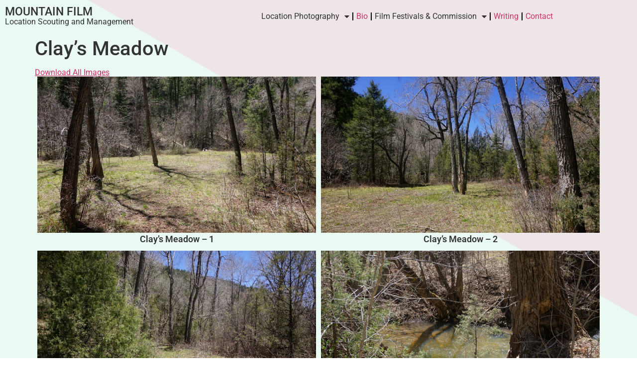

--- FILE ---
content_type: text/html; charset=UTF-8
request_url: https://www.mountainfilm.net/envira/clays-meadow/
body_size: 95846
content:
<!doctype html>
<html lang="en-US">
<head>
	<meta charset="UTF-8">
	<meta name="viewport" content="width=device-width, initial-scale=1">
	<link rel="profile" href="https://gmpg.org/xfn/11">
	<title>Clay&#8217;s Meadow &#8211; Mountain Film</title>
<meta name='robots' content='max-image-preview:large' />
<link rel="alternate" type="application/rss+xml" title="Mountain Film &raquo; Feed" href="https://www.mountainfilm.net/feed/" />
<link rel="alternate" type="application/rss+xml" title="Mountain Film &raquo; Comments Feed" href="https://www.mountainfilm.net/comments/feed/" />
<link rel="alternate" title="oEmbed (JSON)" type="application/json+oembed" href="https://www.mountainfilm.net/wp-json/oembed/1.0/embed?url=https%3A%2F%2Fwww.mountainfilm.net%2Fenvira%2Fclays-meadow%2F" />
<link rel="alternate" title="oEmbed (XML)" type="text/xml+oembed" href="https://www.mountainfilm.net/wp-json/oembed/1.0/embed?url=https%3A%2F%2Fwww.mountainfilm.net%2Fenvira%2Fclays-meadow%2F&#038;format=xml" />
<style id='wp-img-auto-sizes-contain-inline-css'>
img:is([sizes=auto i],[sizes^="auto," i]){contain-intrinsic-size:3000px 1500px}
/*# sourceURL=wp-img-auto-sizes-contain-inline-css */
</style>
<style id='wp-emoji-styles-inline-css'>

	img.wp-smiley, img.emoji {
		display: inline !important;
		border: none !important;
		box-shadow: none !important;
		height: 1em !important;
		width: 1em !important;
		margin: 0 0.07em !important;
		vertical-align: -0.1em !important;
		background: none !important;
		padding: 0 !important;
	}
/*# sourceURL=wp-emoji-styles-inline-css */
</style>
<link rel='stylesheet' id='wp-block-library-css' href='https://www.mountainfilm.net/wp-includes/css/dist/block-library/style.css?ver=6.9' media='all' />
<style id='global-styles-inline-css'>
:root{--wp--preset--aspect-ratio--square: 1;--wp--preset--aspect-ratio--4-3: 4/3;--wp--preset--aspect-ratio--3-4: 3/4;--wp--preset--aspect-ratio--3-2: 3/2;--wp--preset--aspect-ratio--2-3: 2/3;--wp--preset--aspect-ratio--16-9: 16/9;--wp--preset--aspect-ratio--9-16: 9/16;--wp--preset--color--black: #000000;--wp--preset--color--cyan-bluish-gray: #abb8c3;--wp--preset--color--white: #ffffff;--wp--preset--color--pale-pink: #f78da7;--wp--preset--color--vivid-red: #cf2e2e;--wp--preset--color--luminous-vivid-orange: #ff6900;--wp--preset--color--luminous-vivid-amber: #fcb900;--wp--preset--color--light-green-cyan: #7bdcb5;--wp--preset--color--vivid-green-cyan: #00d084;--wp--preset--color--pale-cyan-blue: #8ed1fc;--wp--preset--color--vivid-cyan-blue: #0693e3;--wp--preset--color--vivid-purple: #9b51e0;--wp--preset--gradient--vivid-cyan-blue-to-vivid-purple: linear-gradient(135deg,rgb(6,147,227) 0%,rgb(155,81,224) 100%);--wp--preset--gradient--light-green-cyan-to-vivid-green-cyan: linear-gradient(135deg,rgb(122,220,180) 0%,rgb(0,208,130) 100%);--wp--preset--gradient--luminous-vivid-amber-to-luminous-vivid-orange: linear-gradient(135deg,rgb(252,185,0) 0%,rgb(255,105,0) 100%);--wp--preset--gradient--luminous-vivid-orange-to-vivid-red: linear-gradient(135deg,rgb(255,105,0) 0%,rgb(207,46,46) 100%);--wp--preset--gradient--very-light-gray-to-cyan-bluish-gray: linear-gradient(135deg,rgb(238,238,238) 0%,rgb(169,184,195) 100%);--wp--preset--gradient--cool-to-warm-spectrum: linear-gradient(135deg,rgb(74,234,220) 0%,rgb(151,120,209) 20%,rgb(207,42,186) 40%,rgb(238,44,130) 60%,rgb(251,105,98) 80%,rgb(254,248,76) 100%);--wp--preset--gradient--blush-light-purple: linear-gradient(135deg,rgb(255,206,236) 0%,rgb(152,150,240) 100%);--wp--preset--gradient--blush-bordeaux: linear-gradient(135deg,rgb(254,205,165) 0%,rgb(254,45,45) 50%,rgb(107,0,62) 100%);--wp--preset--gradient--luminous-dusk: linear-gradient(135deg,rgb(255,203,112) 0%,rgb(199,81,192) 50%,rgb(65,88,208) 100%);--wp--preset--gradient--pale-ocean: linear-gradient(135deg,rgb(255,245,203) 0%,rgb(182,227,212) 50%,rgb(51,167,181) 100%);--wp--preset--gradient--electric-grass: linear-gradient(135deg,rgb(202,248,128) 0%,rgb(113,206,126) 100%);--wp--preset--gradient--midnight: linear-gradient(135deg,rgb(2,3,129) 0%,rgb(40,116,252) 100%);--wp--preset--font-size--small: 13px;--wp--preset--font-size--medium: 20px;--wp--preset--font-size--large: 36px;--wp--preset--font-size--x-large: 42px;--wp--preset--spacing--20: 0.44rem;--wp--preset--spacing--30: 0.67rem;--wp--preset--spacing--40: 1rem;--wp--preset--spacing--50: 1.5rem;--wp--preset--spacing--60: 2.25rem;--wp--preset--spacing--70: 3.38rem;--wp--preset--spacing--80: 5.06rem;--wp--preset--shadow--natural: 6px 6px 9px rgba(0, 0, 0, 0.2);--wp--preset--shadow--deep: 12px 12px 50px rgba(0, 0, 0, 0.4);--wp--preset--shadow--sharp: 6px 6px 0px rgba(0, 0, 0, 0.2);--wp--preset--shadow--outlined: 6px 6px 0px -3px rgb(255, 255, 255), 6px 6px rgb(0, 0, 0);--wp--preset--shadow--crisp: 6px 6px 0px rgb(0, 0, 0);}:root { --wp--style--global--content-size: 800px;--wp--style--global--wide-size: 1200px; }:where(body) { margin: 0; }.wp-site-blocks > .alignleft { float: left; margin-right: 2em; }.wp-site-blocks > .alignright { float: right; margin-left: 2em; }.wp-site-blocks > .aligncenter { justify-content: center; margin-left: auto; margin-right: auto; }:where(.wp-site-blocks) > * { margin-block-start: 24px; margin-block-end: 0; }:where(.wp-site-blocks) > :first-child { margin-block-start: 0; }:where(.wp-site-blocks) > :last-child { margin-block-end: 0; }:root { --wp--style--block-gap: 24px; }:root :where(.is-layout-flow) > :first-child{margin-block-start: 0;}:root :where(.is-layout-flow) > :last-child{margin-block-end: 0;}:root :where(.is-layout-flow) > *{margin-block-start: 24px;margin-block-end: 0;}:root :where(.is-layout-constrained) > :first-child{margin-block-start: 0;}:root :where(.is-layout-constrained) > :last-child{margin-block-end: 0;}:root :where(.is-layout-constrained) > *{margin-block-start: 24px;margin-block-end: 0;}:root :where(.is-layout-flex){gap: 24px;}:root :where(.is-layout-grid){gap: 24px;}.is-layout-flow > .alignleft{float: left;margin-inline-start: 0;margin-inline-end: 2em;}.is-layout-flow > .alignright{float: right;margin-inline-start: 2em;margin-inline-end: 0;}.is-layout-flow > .aligncenter{margin-left: auto !important;margin-right: auto !important;}.is-layout-constrained > .alignleft{float: left;margin-inline-start: 0;margin-inline-end: 2em;}.is-layout-constrained > .alignright{float: right;margin-inline-start: 2em;margin-inline-end: 0;}.is-layout-constrained > .aligncenter{margin-left: auto !important;margin-right: auto !important;}.is-layout-constrained > :where(:not(.alignleft):not(.alignright):not(.alignfull)){max-width: var(--wp--style--global--content-size);margin-left: auto !important;margin-right: auto !important;}.is-layout-constrained > .alignwide{max-width: var(--wp--style--global--wide-size);}body .is-layout-flex{display: flex;}.is-layout-flex{flex-wrap: wrap;align-items: center;}.is-layout-flex > :is(*, div){margin: 0;}body .is-layout-grid{display: grid;}.is-layout-grid > :is(*, div){margin: 0;}body{padding-top: 0px;padding-right: 0px;padding-bottom: 0px;padding-left: 0px;}a:where(:not(.wp-element-button)){text-decoration: underline;}:root :where(.wp-element-button, .wp-block-button__link){background-color: #32373c;border-width: 0;color: #fff;font-family: inherit;font-size: inherit;font-style: inherit;font-weight: inherit;letter-spacing: inherit;line-height: inherit;padding-top: calc(0.667em + 2px);padding-right: calc(1.333em + 2px);padding-bottom: calc(0.667em + 2px);padding-left: calc(1.333em + 2px);text-decoration: none;text-transform: inherit;}.has-black-color{color: var(--wp--preset--color--black) !important;}.has-cyan-bluish-gray-color{color: var(--wp--preset--color--cyan-bluish-gray) !important;}.has-white-color{color: var(--wp--preset--color--white) !important;}.has-pale-pink-color{color: var(--wp--preset--color--pale-pink) !important;}.has-vivid-red-color{color: var(--wp--preset--color--vivid-red) !important;}.has-luminous-vivid-orange-color{color: var(--wp--preset--color--luminous-vivid-orange) !important;}.has-luminous-vivid-amber-color{color: var(--wp--preset--color--luminous-vivid-amber) !important;}.has-light-green-cyan-color{color: var(--wp--preset--color--light-green-cyan) !important;}.has-vivid-green-cyan-color{color: var(--wp--preset--color--vivid-green-cyan) !important;}.has-pale-cyan-blue-color{color: var(--wp--preset--color--pale-cyan-blue) !important;}.has-vivid-cyan-blue-color{color: var(--wp--preset--color--vivid-cyan-blue) !important;}.has-vivid-purple-color{color: var(--wp--preset--color--vivid-purple) !important;}.has-black-background-color{background-color: var(--wp--preset--color--black) !important;}.has-cyan-bluish-gray-background-color{background-color: var(--wp--preset--color--cyan-bluish-gray) !important;}.has-white-background-color{background-color: var(--wp--preset--color--white) !important;}.has-pale-pink-background-color{background-color: var(--wp--preset--color--pale-pink) !important;}.has-vivid-red-background-color{background-color: var(--wp--preset--color--vivid-red) !important;}.has-luminous-vivid-orange-background-color{background-color: var(--wp--preset--color--luminous-vivid-orange) !important;}.has-luminous-vivid-amber-background-color{background-color: var(--wp--preset--color--luminous-vivid-amber) !important;}.has-light-green-cyan-background-color{background-color: var(--wp--preset--color--light-green-cyan) !important;}.has-vivid-green-cyan-background-color{background-color: var(--wp--preset--color--vivid-green-cyan) !important;}.has-pale-cyan-blue-background-color{background-color: var(--wp--preset--color--pale-cyan-blue) !important;}.has-vivid-cyan-blue-background-color{background-color: var(--wp--preset--color--vivid-cyan-blue) !important;}.has-vivid-purple-background-color{background-color: var(--wp--preset--color--vivid-purple) !important;}.has-black-border-color{border-color: var(--wp--preset--color--black) !important;}.has-cyan-bluish-gray-border-color{border-color: var(--wp--preset--color--cyan-bluish-gray) !important;}.has-white-border-color{border-color: var(--wp--preset--color--white) !important;}.has-pale-pink-border-color{border-color: var(--wp--preset--color--pale-pink) !important;}.has-vivid-red-border-color{border-color: var(--wp--preset--color--vivid-red) !important;}.has-luminous-vivid-orange-border-color{border-color: var(--wp--preset--color--luminous-vivid-orange) !important;}.has-luminous-vivid-amber-border-color{border-color: var(--wp--preset--color--luminous-vivid-amber) !important;}.has-light-green-cyan-border-color{border-color: var(--wp--preset--color--light-green-cyan) !important;}.has-vivid-green-cyan-border-color{border-color: var(--wp--preset--color--vivid-green-cyan) !important;}.has-pale-cyan-blue-border-color{border-color: var(--wp--preset--color--pale-cyan-blue) !important;}.has-vivid-cyan-blue-border-color{border-color: var(--wp--preset--color--vivid-cyan-blue) !important;}.has-vivid-purple-border-color{border-color: var(--wp--preset--color--vivid-purple) !important;}.has-vivid-cyan-blue-to-vivid-purple-gradient-background{background: var(--wp--preset--gradient--vivid-cyan-blue-to-vivid-purple) !important;}.has-light-green-cyan-to-vivid-green-cyan-gradient-background{background: var(--wp--preset--gradient--light-green-cyan-to-vivid-green-cyan) !important;}.has-luminous-vivid-amber-to-luminous-vivid-orange-gradient-background{background: var(--wp--preset--gradient--luminous-vivid-amber-to-luminous-vivid-orange) !important;}.has-luminous-vivid-orange-to-vivid-red-gradient-background{background: var(--wp--preset--gradient--luminous-vivid-orange-to-vivid-red) !important;}.has-very-light-gray-to-cyan-bluish-gray-gradient-background{background: var(--wp--preset--gradient--very-light-gray-to-cyan-bluish-gray) !important;}.has-cool-to-warm-spectrum-gradient-background{background: var(--wp--preset--gradient--cool-to-warm-spectrum) !important;}.has-blush-light-purple-gradient-background{background: var(--wp--preset--gradient--blush-light-purple) !important;}.has-blush-bordeaux-gradient-background{background: var(--wp--preset--gradient--blush-bordeaux) !important;}.has-luminous-dusk-gradient-background{background: var(--wp--preset--gradient--luminous-dusk) !important;}.has-pale-ocean-gradient-background{background: var(--wp--preset--gradient--pale-ocean) !important;}.has-electric-grass-gradient-background{background: var(--wp--preset--gradient--electric-grass) !important;}.has-midnight-gradient-background{background: var(--wp--preset--gradient--midnight) !important;}.has-small-font-size{font-size: var(--wp--preset--font-size--small) !important;}.has-medium-font-size{font-size: var(--wp--preset--font-size--medium) !important;}.has-large-font-size{font-size: var(--wp--preset--font-size--large) !important;}.has-x-large-font-size{font-size: var(--wp--preset--font-size--x-large) !important;}
:root :where(.wp-block-pullquote){font-size: 1.5em;line-height: 1.6;}
/*# sourceURL=global-styles-inline-css */
</style>
<link rel='stylesheet' id='hello-elementor-css' href='https://www.mountainfilm.net/wp-content/themes/hello-elementor/assets/css/reset.css?ver=3.4.5' media='all' />
<link rel='stylesheet' id='hello-elementor-theme-style-css' href='https://www.mountainfilm.net/wp-content/themes/hello-elementor/assets/css/theme.css?ver=3.4.5' media='all' />
<link rel='stylesheet' id='hello-elementor-header-footer-css' href='https://www.mountainfilm.net/wp-content/themes/hello-elementor/assets/css/header-footer.css?ver=3.4.5' media='all' />
<link rel='stylesheet' id='elementor-frontend-css' href='https://www.mountainfilm.net/wp-content/plugins/elementor/assets/css/frontend.css?ver=3.34.1' media='all' />
<link rel='stylesheet' id='elementor-post-44002-css' href='https://www.mountainfilm.net/wp-content/uploads/elementor/css/post-44002.css?ver=1768370320' media='all' />
<link rel='stylesheet' id='widget-heading-css' href='https://www.mountainfilm.net/wp-content/plugins/elementor/assets/css/widget-heading.min.css?ver=3.34.1' media='all' />
<link rel='stylesheet' id='widget-nav-menu-css' href='https://www.mountainfilm.net/wp-content/plugins/elementor-pro/assets/css/widget-nav-menu.min.css?ver=3.34.0' media='all' />
<link rel='stylesheet' id='elementor-icons-css' href='https://www.mountainfilm.net/wp-content/plugins/elementor/assets/lib/eicons/css/elementor-icons.css?ver=5.45.0' media='all' />
<link rel='stylesheet' id='elementor-post-44589-css' href='https://www.mountainfilm.net/wp-content/uploads/elementor/css/post-44589.css?ver=1768370320' media='all' />
<link rel='stylesheet' id='elementor-gf-local-roboto-css' href='https://www.mountainfilm.net/wp-content/uploads/elementor/google-fonts/css/roboto.css?ver=1742234372' media='all' />
<link rel='stylesheet' id='elementor-gf-local-robotoslab-css' href='https://www.mountainfilm.net/wp-content/uploads/elementor/google-fonts/css/robotoslab.css?ver=1742234387' media='all' />
<link rel='stylesheet' id='elementor-icons-shared-0-css' href='https://www.mountainfilm.net/wp-content/plugins/elementor/assets/lib/font-awesome/css/fontawesome.css?ver=5.15.3' media='all' />
<link rel='stylesheet' id='elementor-icons-fa-solid-css' href='https://www.mountainfilm.net/wp-content/plugins/elementor/assets/lib/font-awesome/css/solid.css?ver=5.15.3' media='all' />
<script src="https://www.mountainfilm.net/wp-includes/js/jquery/jquery.js?ver=3.7.1" id="jquery-core-js"></script>
<script src="https://www.mountainfilm.net/wp-includes/js/jquery/jquery-migrate.js?ver=3.4.1" id="jquery-migrate-js"></script>
<script id="3d-flip-book-client-locale-loader-js-extra">
var FB3D_CLIENT_LOCALE = {"ajaxurl":"https://www.mountainfilm.net/wp-admin/admin-ajax.php","dictionary":{"Table of contents":"Table of contents","Close":"Close","Bookmarks":"Bookmarks","Thumbnails":"Thumbnails","Search":"Search","Share":"Share","Facebook":"Facebook","Twitter":"Twitter","Email":"Email","Play":"Play","Previous page":"Previous page","Next page":"Next page","Zoom in":"Zoom in","Zoom out":"Zoom out","Fit view":"Fit view","Auto play":"Auto play","Full screen":"Full screen","More":"More","Smart pan":"Smart pan","Single page":"Single page","Sounds":"Sounds","Stats":"Stats","Print":"Print","Download":"Download","Goto first page":"Goto first page","Goto last page":"Goto last page"},"images":"https://www.mountainfilm.net/wp-content/plugins/interactive-3d-flipbook-powered-physics-engine/assets/images/","jsData":{"urls":[],"posts":{"ids_mis":[],"ids":[]},"pages":[],"firstPages":[],"bookCtrlProps":[],"bookTemplates":[]},"key":"3d-flip-book","pdfJS":{"pdfJsLib":"https://www.mountainfilm.net/wp-content/plugins/interactive-3d-flipbook-powered-physics-engine/assets/js/pdf.min.js?ver=4.3.136","pdfJsWorker":"https://www.mountainfilm.net/wp-content/plugins/interactive-3d-flipbook-powered-physics-engine/assets/js/pdf.worker.js?ver=4.3.136","stablePdfJsLib":"https://www.mountainfilm.net/wp-content/plugins/interactive-3d-flipbook-powered-physics-engine/assets/js/stable/pdf.min.js?ver=2.5.207","stablePdfJsWorker":"https://www.mountainfilm.net/wp-content/plugins/interactive-3d-flipbook-powered-physics-engine/assets/js/stable/pdf.worker.js?ver=2.5.207","pdfJsCMapUrl":"https://www.mountainfilm.net/wp-content/plugins/interactive-3d-flipbook-powered-physics-engine/assets/cmaps/"},"cacheurl":"https://www.mountainfilm.net/wp-content/uploads/3d-flip-book/cache/","pluginsurl":"https://www.mountainfilm.net/wp-content/plugins/","pluginurl":"https://www.mountainfilm.net/wp-content/plugins/interactive-3d-flipbook-powered-physics-engine/","thumbnailSize":{"width":"250","height":"250"},"version":"1.16.17"};
//# sourceURL=3d-flip-book-client-locale-loader-js-extra
</script>
<script src="https://www.mountainfilm.net/wp-content/plugins/interactive-3d-flipbook-powered-physics-engine/assets/js/client-locale-loader.js?ver=1.16.17" id="3d-flip-book-client-locale-loader-js" async data-wp-strategy="async"></script>
<link rel="https://api.w.org/" href="https://www.mountainfilm.net/wp-json/" /><link rel="alternate" title="JSON" type="application/json" href="https://www.mountainfilm.net/wp-json/wp/v2/envira-gallery/15726" /><link rel="EditURI" type="application/rsd+xml" title="RSD" href="https://www.mountainfilm.net/xmlrpc.php?rsd" />
<meta name="generator" content="WordPress 6.9" />
<link rel="canonical" href="https://www.mountainfilm.net/envira/clays-meadow/" />
<link rel='shortlink' href='https://www.mountainfilm.net/?p=15726' />
<meta name="generator" content="Elementor 3.34.1; features: additional_custom_breakpoints; settings: css_print_method-external, google_font-enabled, font_display-swap">
			<style>
				.e-con.e-parent:nth-of-type(n+4):not(.e-lazyloaded):not(.e-no-lazyload),
				.e-con.e-parent:nth-of-type(n+4):not(.e-lazyloaded):not(.e-no-lazyload) * {
					background-image: none !important;
				}
				@media screen and (max-height: 1024px) {
					.e-con.e-parent:nth-of-type(n+3):not(.e-lazyloaded):not(.e-no-lazyload),
					.e-con.e-parent:nth-of-type(n+3):not(.e-lazyloaded):not(.e-no-lazyload) * {
						background-image: none !important;
					}
				}
				@media screen and (max-height: 640px) {
					.e-con.e-parent:nth-of-type(n+2):not(.e-lazyloaded):not(.e-no-lazyload),
					.e-con.e-parent:nth-of-type(n+2):not(.e-lazyloaded):not(.e-no-lazyload) * {
						background-image: none !important;
					}
				}
			</style>
			<link rel="icon" href="https://www.mountainfilm.net/wp-content/uploads/2017/09/cropped-logo1-1-32x32.jpg" sizes="32x32" />
<link rel="icon" href="https://www.mountainfilm.net/wp-content/uploads/2017/09/cropped-logo1-1-192x192.jpg" sizes="192x192" />
<link rel="apple-touch-icon" href="https://www.mountainfilm.net/wp-content/uploads/2017/09/cropped-logo1-1-180x180.jpg" />
<meta name="msapplication-TileImage" content="https://www.mountainfilm.net/wp-content/uploads/2017/09/cropped-logo1-1-270x270.jpg" />
</head>
<body class="wp-singular envira-template-default single single-envira postid-15726 wp-embed-responsive wp-theme-hello-elementor hello-elementor-default elementor-default elementor-kit-44002">


<a class="skip-link screen-reader-text" href="#content">Skip to content</a>

		<header data-elementor-type="header" data-elementor-id="44589" class="elementor elementor-44589 elementor-location-header" data-elementor-post-type="elementor_library">
					<section class="elementor-section elementor-top-section elementor-element elementor-element-aa2168f elementor-section-boxed elementor-section-height-default elementor-section-height-default" data-id="aa2168f" data-element_type="section">
						<div class="elementor-container elementor-column-gap-default">
					<div class="elementor-column elementor-col-50 elementor-top-column elementor-element elementor-element-4559d0e" data-id="4559d0e" data-element_type="column">
			<div class="elementor-widget-wrap elementor-element-populated">
						<div class="elementor-element elementor-element-728b9f0 elementor-widget elementor-widget-heading" data-id="728b9f0" data-element_type="widget" data-widget_type="heading.default">
				<div class="elementor-widget-container">
					<h2 class="elementor-heading-title elementor-size-default"><a href="https://www.mountainfilm.net/">Mountain Film</a></h2>				</div>
				</div>
				<div class="elementor-element elementor-element-28358e5 elementor-widget elementor-widget-heading" data-id="28358e5" data-element_type="widget" data-widget_type="heading.default">
				<div class="elementor-widget-container">
					<p class="elementor-heading-title elementor-size-default">Location Scouting and Management</p>				</div>
				</div>
					</div>
		</div>
				<div class="elementor-column elementor-col-50 elementor-top-column elementor-element elementor-element-700a226" data-id="700a226" data-element_type="column">
			<div class="elementor-widget-wrap elementor-element-populated">
						<div class="elementor-element elementor-element-5280e48 elementor-widget__width-initial elementor-nav-menu__align-end elementor-nav-menu--dropdown-tablet elementor-nav-menu__text-align-aside elementor-nav-menu--toggle elementor-nav-menu--burger elementor-widget elementor-widget-nav-menu" data-id="5280e48" data-element_type="widget" data-settings="{&quot;layout&quot;:&quot;horizontal&quot;,&quot;submenu_icon&quot;:{&quot;value&quot;:&quot;&lt;i class=\&quot;fas fa-caret-down\&quot; aria-hidden=\&quot;true\&quot;&gt;&lt;\/i&gt;&quot;,&quot;library&quot;:&quot;fa-solid&quot;},&quot;toggle&quot;:&quot;burger&quot;}" data-widget_type="nav-menu.default">
				<div class="elementor-widget-container">
								<nav aria-label="Menu" class="elementor-nav-menu--main elementor-nav-menu__container elementor-nav-menu--layout-horizontal e--pointer-underline e--animation-fade">
				<ul id="menu-1-5280e48" class="elementor-nav-menu"><li class="menu-item menu-item-type-custom menu-item-object-custom menu-item-has-children menu-item-6659"><a class="elementor-item">Location Photography</a>
<ul class="sub-menu elementor-nav-menu--dropdown">
	<li class="menu-item menu-item-type-post_type menu-item-object-page menu-item-44632"><a href="https://www.mountainfilm.net/rafs-death/" class="elementor-sub-item">Raf’s Death</a></li>
	<li class="menu-item menu-item-type-post_type menu-item-object-page menu-item-44249"><a href="https://www.mountainfilm.net/warmbloods/" class="elementor-sub-item">WARMBLOODS</a></li>
	<li class="menu-item menu-item-type-post_type menu-item-object-page menu-item-41734"><a href="https://www.mountainfilm.net/citadel/" class="elementor-sub-item">CITADEL</a></li>
	<li class="menu-item menu-item-type-post_type menu-item-object-page menu-item-43742"><a href="https://www.mountainfilm.net/stormwind-spring-23/" class="elementor-sub-item">STORMWIND SPRING 23</a></li>
	<li class="menu-item menu-item-type-post_type menu-item-object-page menu-item-41661"><a href="https://www.mountainfilm.net/stormwind-2022/" class="elementor-sub-item">STORMWIND 2022</a></li>
	<li class="menu-item menu-item-type-post_type menu-item-object-page menu-item-25330"><a href="https://www.mountainfilm.net/electric-state/" class="elementor-sub-item">Electric State</a></li>
	<li class="menu-item menu-item-type-post_type menu-item-object-page menu-item-25288"><a href="https://www.mountainfilm.net/nissan-2021/" class="elementor-sub-item">NISSAN 2021</a></li>
	<li class="menu-item menu-item-type-post_type menu-item-object-page menu-item-25246"><a href="https://www.mountainfilm.net/ornithology/" class="elementor-sub-item">ORNITHOLOGY</a></li>
	<li class="menu-item menu-item-type-post_type menu-item-object-page menu-item-24260"><a href="https://www.mountainfilm.net/subaru-2021/" class="elementor-sub-item">SUBARU 2021</a></li>
	<li class="menu-item menu-item-type-post_type menu-item-object-page menu-item-22557"><a href="https://www.mountainfilm.net/cop-shop/" class="elementor-sub-item">Cop Shop</a></li>
	<li class="menu-item menu-item-type-post_type menu-item-object-page menu-item-22519"><a href="https://www.mountainfilm.net/taos-spot-2020/" class="elementor-sub-item">VW Taos</a></li>
	<li class="menu-item menu-item-type-post_type menu-item-object-page menu-item-16306"><a href="https://www.mountainfilm.net/minuteman/" class="elementor-sub-item">Minuteman</a></li>
	<li class="menu-item menu-item-type-post_type menu-item-object-page menu-item-11411"><a href="https://www.mountainfilm.net/comeback-trail/" class="elementor-sub-item">Comeback Trail</a></li>
	<li class="menu-item menu-item-type-post_type menu-item-object-page menu-item-11342"><a href="https://www.mountainfilm.net/nine-men/" class="elementor-sub-item">Nine Men</a></li>
	<li class="menu-item menu-item-type-post_type menu-item-object-page menu-item-10402"><a href="https://www.mountainfilm.net/homeland/" class="elementor-sub-item">Homeland</a></li>
	<li class="menu-item menu-item-type-post_type menu-item-object-page menu-item-8836"><a href="https://www.mountainfilm.net/robin/" class="elementor-sub-item">Vengeance</a></li>
	<li class="menu-item menu-item-type-post_type menu-item-object-page menu-item-6998"><a href="https://www.mountainfilm.net/the-ploughmen/" class="elementor-sub-item">The Ploughmen</a></li>
	<li class="menu-item menu-item-type-post_type menu-item-object-page menu-item-6813"><a href="https://www.mountainfilm.net/zeitz-and-nearby/" class="elementor-sub-item">Succession</a></li>
	<li class="menu-item menu-item-type-post_type menu-item-object-page menu-item-16347"><a href="https://www.mountainfilm.net/this-must-be-the-place/" class="elementor-sub-item">This Must be the Place</a></li>
	<li class="menu-item menu-item-type-post_type menu-item-object-page menu-item-16348"><a href="https://www.mountainfilm.net/georgia-okeeffe/" class="elementor-sub-item">Georgia O’Keeffe</a></li>
	<li class="menu-item menu-item-type-post_type menu-item-object-page menu-item-16349"><a href="https://www.mountainfilm.net/lone-survivor/" class="elementor-sub-item">Lone Survivor</a></li>
	<li class="menu-item menu-item-type-post_type menu-item-object-page menu-item-16350"><a href="https://www.mountainfilm.net/a-million-ways-to-die-in-the-west-2/" class="elementor-sub-item">A Million Ways to Die in the West</a></li>
	<li class="menu-item menu-item-type-post_type menu-item-object-page menu-item-16352"><a href="https://www.mountainfilm.net/hell-or-highwater/" class="elementor-sub-item">Hell or Highwater</a></li>
	<li class="menu-item menu-item-type-post_type menu-item-object-page menu-item-16351"><a href="https://www.mountainfilm.net/godless/" class="elementor-sub-item">Godless</a></li>
	<li class="menu-item menu-item-type-post_type menu-item-object-page menu-item-16354"><a href="https://www.mountainfilm.net/avengers/" class="elementor-sub-item">Avengers</a></li>
	<li class="menu-item menu-item-type-post_type menu-item-object-page menu-item-16353"><a href="https://www.mountainfilm.net/thor/" class="elementor-sub-item">Thor</a></li>
</ul>
</li>
<li class="menu-item menu-item-type-post_type menu-item-object-page menu-item-6935"><a href="https://www.mountainfilm.net/bio/" class="elementor-item">Bio</a></li>
<li class="menu-item menu-item-type-custom menu-item-object-custom menu-item-has-children menu-item-6658"><a class="elementor-item">Film Festivals &#038; Commission</a>
<ul class="sub-menu elementor-nav-menu--dropdown">
	<li class="menu-item menu-item-type-post_type menu-item-object-page menu-item-8593"><a href="https://www.mountainfilm.net/taos-mountain-film-festival/" class="elementor-sub-item">Taos Mountain Film Festival</a></li>
	<li class="menu-item menu-item-type-post_type menu-item-object-page menu-item-8825"><a href="https://www.mountainfilm.net/taos-picture-show/" class="elementor-sub-item">Taos Picture Show</a></li>
</ul>
</li>
<li class="menu-item menu-item-type-custom menu-item-object-custom menu-item-6983"><a href="http://jonathanslator.com" class="elementor-item">Writing</a></li>
<li class="menu-item menu-item-type-post_type menu-item-object-page menu-item-6944"><a href="https://www.mountainfilm.net/contact/" class="elementor-item">Contact</a></li>
</ul>			</nav>
					<div class="elementor-menu-toggle" role="button" tabindex="0" aria-label="Menu Toggle" aria-expanded="false">
			<i aria-hidden="true" role="presentation" class="elementor-menu-toggle__icon--open eicon-menu-bar"></i><i aria-hidden="true" role="presentation" class="elementor-menu-toggle__icon--close eicon-close"></i>		</div>
					<nav class="elementor-nav-menu--dropdown elementor-nav-menu__container" aria-hidden="true">
				<ul id="menu-2-5280e48" class="elementor-nav-menu"><li class="menu-item menu-item-type-custom menu-item-object-custom menu-item-has-children menu-item-6659"><a class="elementor-item" tabindex="-1">Location Photography</a>
<ul class="sub-menu elementor-nav-menu--dropdown">
	<li class="menu-item menu-item-type-post_type menu-item-object-page menu-item-44632"><a href="https://www.mountainfilm.net/rafs-death/" class="elementor-sub-item" tabindex="-1">Raf’s Death</a></li>
	<li class="menu-item menu-item-type-post_type menu-item-object-page menu-item-44249"><a href="https://www.mountainfilm.net/warmbloods/" class="elementor-sub-item" tabindex="-1">WARMBLOODS</a></li>
	<li class="menu-item menu-item-type-post_type menu-item-object-page menu-item-41734"><a href="https://www.mountainfilm.net/citadel/" class="elementor-sub-item" tabindex="-1">CITADEL</a></li>
	<li class="menu-item menu-item-type-post_type menu-item-object-page menu-item-43742"><a href="https://www.mountainfilm.net/stormwind-spring-23/" class="elementor-sub-item" tabindex="-1">STORMWIND SPRING 23</a></li>
	<li class="menu-item menu-item-type-post_type menu-item-object-page menu-item-41661"><a href="https://www.mountainfilm.net/stormwind-2022/" class="elementor-sub-item" tabindex="-1">STORMWIND 2022</a></li>
	<li class="menu-item menu-item-type-post_type menu-item-object-page menu-item-25330"><a href="https://www.mountainfilm.net/electric-state/" class="elementor-sub-item" tabindex="-1">Electric State</a></li>
	<li class="menu-item menu-item-type-post_type menu-item-object-page menu-item-25288"><a href="https://www.mountainfilm.net/nissan-2021/" class="elementor-sub-item" tabindex="-1">NISSAN 2021</a></li>
	<li class="menu-item menu-item-type-post_type menu-item-object-page menu-item-25246"><a href="https://www.mountainfilm.net/ornithology/" class="elementor-sub-item" tabindex="-1">ORNITHOLOGY</a></li>
	<li class="menu-item menu-item-type-post_type menu-item-object-page menu-item-24260"><a href="https://www.mountainfilm.net/subaru-2021/" class="elementor-sub-item" tabindex="-1">SUBARU 2021</a></li>
	<li class="menu-item menu-item-type-post_type menu-item-object-page menu-item-22557"><a href="https://www.mountainfilm.net/cop-shop/" class="elementor-sub-item" tabindex="-1">Cop Shop</a></li>
	<li class="menu-item menu-item-type-post_type menu-item-object-page menu-item-22519"><a href="https://www.mountainfilm.net/taos-spot-2020/" class="elementor-sub-item" tabindex="-1">VW Taos</a></li>
	<li class="menu-item menu-item-type-post_type menu-item-object-page menu-item-16306"><a href="https://www.mountainfilm.net/minuteman/" class="elementor-sub-item" tabindex="-1">Minuteman</a></li>
	<li class="menu-item menu-item-type-post_type menu-item-object-page menu-item-11411"><a href="https://www.mountainfilm.net/comeback-trail/" class="elementor-sub-item" tabindex="-1">Comeback Trail</a></li>
	<li class="menu-item menu-item-type-post_type menu-item-object-page menu-item-11342"><a href="https://www.mountainfilm.net/nine-men/" class="elementor-sub-item" tabindex="-1">Nine Men</a></li>
	<li class="menu-item menu-item-type-post_type menu-item-object-page menu-item-10402"><a href="https://www.mountainfilm.net/homeland/" class="elementor-sub-item" tabindex="-1">Homeland</a></li>
	<li class="menu-item menu-item-type-post_type menu-item-object-page menu-item-8836"><a href="https://www.mountainfilm.net/robin/" class="elementor-sub-item" tabindex="-1">Vengeance</a></li>
	<li class="menu-item menu-item-type-post_type menu-item-object-page menu-item-6998"><a href="https://www.mountainfilm.net/the-ploughmen/" class="elementor-sub-item" tabindex="-1">The Ploughmen</a></li>
	<li class="menu-item menu-item-type-post_type menu-item-object-page menu-item-6813"><a href="https://www.mountainfilm.net/zeitz-and-nearby/" class="elementor-sub-item" tabindex="-1">Succession</a></li>
	<li class="menu-item menu-item-type-post_type menu-item-object-page menu-item-16347"><a href="https://www.mountainfilm.net/this-must-be-the-place/" class="elementor-sub-item" tabindex="-1">This Must be the Place</a></li>
	<li class="menu-item menu-item-type-post_type menu-item-object-page menu-item-16348"><a href="https://www.mountainfilm.net/georgia-okeeffe/" class="elementor-sub-item" tabindex="-1">Georgia O’Keeffe</a></li>
	<li class="menu-item menu-item-type-post_type menu-item-object-page menu-item-16349"><a href="https://www.mountainfilm.net/lone-survivor/" class="elementor-sub-item" tabindex="-1">Lone Survivor</a></li>
	<li class="menu-item menu-item-type-post_type menu-item-object-page menu-item-16350"><a href="https://www.mountainfilm.net/a-million-ways-to-die-in-the-west-2/" class="elementor-sub-item" tabindex="-1">A Million Ways to Die in the West</a></li>
	<li class="menu-item menu-item-type-post_type menu-item-object-page menu-item-16352"><a href="https://www.mountainfilm.net/hell-or-highwater/" class="elementor-sub-item" tabindex="-1">Hell or Highwater</a></li>
	<li class="menu-item menu-item-type-post_type menu-item-object-page menu-item-16351"><a href="https://www.mountainfilm.net/godless/" class="elementor-sub-item" tabindex="-1">Godless</a></li>
	<li class="menu-item menu-item-type-post_type menu-item-object-page menu-item-16354"><a href="https://www.mountainfilm.net/avengers/" class="elementor-sub-item" tabindex="-1">Avengers</a></li>
	<li class="menu-item menu-item-type-post_type menu-item-object-page menu-item-16353"><a href="https://www.mountainfilm.net/thor/" class="elementor-sub-item" tabindex="-1">Thor</a></li>
</ul>
</li>
<li class="menu-item menu-item-type-post_type menu-item-object-page menu-item-6935"><a href="https://www.mountainfilm.net/bio/" class="elementor-item" tabindex="-1">Bio</a></li>
<li class="menu-item menu-item-type-custom menu-item-object-custom menu-item-has-children menu-item-6658"><a class="elementor-item" tabindex="-1">Film Festivals &#038; Commission</a>
<ul class="sub-menu elementor-nav-menu--dropdown">
	<li class="menu-item menu-item-type-post_type menu-item-object-page menu-item-8593"><a href="https://www.mountainfilm.net/taos-mountain-film-festival/" class="elementor-sub-item" tabindex="-1">Taos Mountain Film Festival</a></li>
	<li class="menu-item menu-item-type-post_type menu-item-object-page menu-item-8825"><a href="https://www.mountainfilm.net/taos-picture-show/" class="elementor-sub-item" tabindex="-1">Taos Picture Show</a></li>
</ul>
</li>
<li class="menu-item menu-item-type-custom menu-item-object-custom menu-item-6983"><a href="http://jonathanslator.com" class="elementor-item" tabindex="-1">Writing</a></li>
<li class="menu-item menu-item-type-post_type menu-item-object-page menu-item-6944"><a href="https://www.mountainfilm.net/contact/" class="elementor-item" tabindex="-1">Contact</a></li>
</ul>			</nav>
						</div>
				</div>
					</div>
		</div>
					</div>
		</section>
				</header>
		
<main id="content" class="site-main post-15726 envira type-envira status-publish hentry">

			<div class="page-header">
			<h1 class="entry-title">Clay&#8217;s Meadow</h1>		</div>
	
	<div class="page-content">
		<div id="envira-gallery-wrap-15726" class="envira-default-gallery envira-gallery-wrap envira-lazy-loading-enabled envira-layout-mason envira-gallery-theme-base" itemscope itemtype="https://schema.org/ImageGallery"><div class="envira-loader"><div></div><div></div><div></div><div></div></div><div class="envira-downloads envira-downloads-above">
                    <a data-gallery-id="15726" href="https://www.mountainfilm.net/envira/clays-meadow/?envira-downloads-gallery-id=15726&envira-downloads-gallery-image=all" class="envira-download-all">
                        Download All Images
                    </a>
                  </div><div id="envira-gallery-15726" class="envira-gallery-public envira-gallery-2-columns envira-clear enviratope" data-envira-id="15726" data-gallery-config='{"type":"default","columns":"2","gallery_theme":"base","justified_margins":1,"justified_last_row":"nojustify","lazy_loading":1,"lazy_loading_delay":500,"gutter":10,"margin":10,"image_size":"full","crop_width":640,"crop_height":480,"crop":0,"crop_position":"c","additional_copy_0":0,"additional_copy_title":1,"additional_copy_caption":0,"additional_copy_0_mobile":0,"additional_copy_title_mobile":0,"additional_copy_caption_mobile":0,"additional_copy_automatic_0":0,"additional_copy_automatic_title":1,"additional_copy_automatic_caption":1,"additional_copy_automatic_0_mobile":0,"additional_copy_automatic_title_mobile":1,"additional_copy_automatic_caption_mobile":1,"justified_row_height":150,"description_position":"0","description":"","random":"title","sort_order":"title","sorting_direction":"ASC","image_sizes_random":[],"isotope":true,"lightbox_enabled":1,"gallery_link_enabled":1,"lightbox_theme":"base_dark","lightbox_image_size":"default","title_display":"float","lightbox_title_caption":"title","arrows":1,"arrows_position":"inside","aspect":1,"toolbar":0,"toolbar_title":0,"toolbar_position":"top","loop":1,"lightbox_open_close_effect":"fade","effect":"fade","supersize":1,"thumbnails_toggle":0,"thumbnails_hide":0,"image_counter":0,"thumbnails":1,"thumbnails_width":"auto","thumbnails_height":"auto","thumbnails_position":"bottom","thumbnails_custom_size":0,"mobile":1,"mobile_width":320,"mobile_height":240,"mobile_lightbox":1,"mobile_gallery_link_enabled":0,"mobile_arrows":1,"mobile_toolbar":1,"mobile_thumbnails":1,"mobile_touchwipe_close":0,"mobile_thumbnails_width":75,"mobile_thumbnails_height":50,"mobile_justified_row_height":80,"keyboard":true,"standalone_template":"","classes":["envira-default-gallery"],"rtl":0,"slug":"clays-meadow","download_all":1,"download_all_position":"above","download_all_label":"Download All Images","download":1,"download_custom_name":"","download_position":"top-left","download_image_size":"default","download_force":0,"download_invalid_password_message":"The password entered was invalid. Please try again.","download_lightbox":1,"download_lightbox_position":"top-left","download_lightbox_force":0,"fullscreen":1,"open_fullscreen":1,"pagination":0,"pagination_position":"below","pagination_images_per_page":9,"pagination_prev_next":"numbered_previous_next","pagination_prev_text":"&laquo; Previous","pagination_next_text":"Next &raquo;","pagination_scroll":0,"pagination_ajax_load":0,"pagination_button_text":"Load More","pagination_lightbox_display_all_images":0,"mobile_pagination_images_per_page":9,"mobile_pagination_prev_next":"numbered_previous_next","password_protection_email":"","password_protection_message":"","layout":"mason","gallery_id":"15726"}' data-gallery-images='[{"status":"active","src":"https:\/\/www.mountainfilm.net\/wp-content\/uploads\/2019\/04\/Clays-Meadow-1.jpg","title":"Clay&amp;amp;&amp;#163;8217;s Meadow &amp;amp;&amp;#163;8211; 1","link":"https:\/\/www.mountainfilm.net\/wp-content\/uploads\/2019\/04\/Clays-Meadow-1.jpg","alt":"","caption":false,"thumb":"https:\/\/www.mountainfilm.net\/wp-content\/uploads\/2019\/04\/Clays-Meadow-1-75x55_c.jpg","meta":{"aperture":"9","credit":null,"camera":"ILCE-7M2","caption":"","created_timestamp":"1555418675","copyright":null,"focal_length":"16","iso":"640","shutter_speed":"0.0015625","title":"","orientation":"1","keywords":null,"resized_images":null},"thumbnail":"https:\/\/www.mountainfilm.net\/wp-content\/uploads\/2019\/04\/Clays-Meadow-1.jpg","medium":"https:\/\/www.mountainfilm.net\/wp-content\/uploads\/2019\/04\/Clays-Meadow-1-350x196.jpg","medium_large":"https:\/\/www.mountainfilm.net\/wp-content\/uploads\/2019\/04\/Clays-Meadow-1-768x431.jpg","large":"https:\/\/www.mountainfilm.net\/wp-content\/uploads\/2019\/04\/Clays-Meadow-1-1024x575.jpg","1536x1536":"https:\/\/www.mountainfilm.net\/wp-content\/uploads\/2019\/04\/Clays-Meadow-1.jpg","2048x2048":"https:\/\/www.mountainfilm.net\/wp-content\/uploads\/2019\/04\/Clays-Meadow-1.jpg","full":"https:\/\/www.mountainfilm.net\/wp-content\/uploads\/2019\/04\/Clays-Meadow-1.jpg","index":0,"id":15727,"video":false,"opts":{"caption":"","thumb":"https:\/\/www.mountainfilm.net\/wp-content\/uploads\/2019\/04\/Clays-Meadow-1-75x55_c.jpg","title":"Clay&amp;amp;&amp;#163;8217;s Meadow &amp;amp;&amp;#163;8211; 1"},"gallery_id":15726,"gallery_title":"Clay&#8217;s Meadow"},{"status":"active","src":"https:\/\/www.mountainfilm.net\/wp-content\/uploads\/2019\/04\/Clays-Meadow-2.jpg","title":"Clay&amp;amp;&amp;#163;8217;s Meadow &amp;amp;&amp;#163;8211; 2","link":"https:\/\/www.mountainfilm.net\/wp-content\/uploads\/2019\/04\/Clays-Meadow-2.jpg","alt":"","caption":false,"thumb":"https:\/\/www.mountainfilm.net\/wp-content\/uploads\/2019\/04\/Clays-Meadow-2-75x55_c.jpg","meta":{"aperture":"9","credit":null,"camera":"ILCE-7M2","caption":"","created_timestamp":"1555418686","copyright":null,"focal_length":"16","iso":"640","shutter_speed":"0.00125","title":"","orientation":"1","keywords":null,"resized_images":null},"thumbnail":"https:\/\/www.mountainfilm.net\/wp-content\/uploads\/2019\/04\/Clays-Meadow-2.jpg","medium":"https:\/\/www.mountainfilm.net\/wp-content\/uploads\/2019\/04\/Clays-Meadow-2-350x196.jpg","medium_large":"https:\/\/www.mountainfilm.net\/wp-content\/uploads\/2019\/04\/Clays-Meadow-2-768x431.jpg","large":"https:\/\/www.mountainfilm.net\/wp-content\/uploads\/2019\/04\/Clays-Meadow-2-1024x575.jpg","1536x1536":"https:\/\/www.mountainfilm.net\/wp-content\/uploads\/2019\/04\/Clays-Meadow-2.jpg","2048x2048":"https:\/\/www.mountainfilm.net\/wp-content\/uploads\/2019\/04\/Clays-Meadow-2.jpg","full":"https:\/\/www.mountainfilm.net\/wp-content\/uploads\/2019\/04\/Clays-Meadow-2.jpg","index":1,"id":15729,"video":false,"opts":{"caption":"","thumb":"https:\/\/www.mountainfilm.net\/wp-content\/uploads\/2019\/04\/Clays-Meadow-2-75x55_c.jpg","title":"Clay&amp;amp;&amp;#163;8217;s Meadow &amp;amp;&amp;#163;8211; 2"},"gallery_id":15726,"gallery_title":"Clay&#8217;s Meadow"},{"status":"active","src":"https:\/\/www.mountainfilm.net\/wp-content\/uploads\/2019\/04\/Clays-Meadow-3.jpg","title":"Clay&amp;amp;&amp;#163;8217;s Meadow &amp;amp;&amp;#163;8211; 3","link":"https:\/\/www.mountainfilm.net\/wp-content\/uploads\/2019\/04\/Clays-Meadow-3.jpg","alt":"","caption":false,"thumb":"https:\/\/www.mountainfilm.net\/wp-content\/uploads\/2019\/04\/Clays-Meadow-3-75x55_c.jpg","meta":{"aperture":"9","credit":null,"camera":"ILCE-7M2","caption":"","created_timestamp":"1555418700","copyright":null,"focal_length":"16","iso":"640","shutter_speed":"0.0015625","title":"","orientation":"1","keywords":null,"resized_images":null},"thumbnail":"https:\/\/www.mountainfilm.net\/wp-content\/uploads\/2019\/04\/Clays-Meadow-3.jpg","medium":"https:\/\/www.mountainfilm.net\/wp-content\/uploads\/2019\/04\/Clays-Meadow-3-350x196.jpg","medium_large":"https:\/\/www.mountainfilm.net\/wp-content\/uploads\/2019\/04\/Clays-Meadow-3-768x431.jpg","large":"https:\/\/www.mountainfilm.net\/wp-content\/uploads\/2019\/04\/Clays-Meadow-3-1024x575.jpg","1536x1536":"https:\/\/www.mountainfilm.net\/wp-content\/uploads\/2019\/04\/Clays-Meadow-3.jpg","2048x2048":"https:\/\/www.mountainfilm.net\/wp-content\/uploads\/2019\/04\/Clays-Meadow-3.jpg","full":"https:\/\/www.mountainfilm.net\/wp-content\/uploads\/2019\/04\/Clays-Meadow-3.jpg","index":2,"id":15728,"video":false,"opts":{"caption":"","thumb":"https:\/\/www.mountainfilm.net\/wp-content\/uploads\/2019\/04\/Clays-Meadow-3-75x55_c.jpg","title":"Clay&amp;amp;&amp;#163;8217;s Meadow &amp;amp;&amp;#163;8211; 3"},"gallery_id":15726,"gallery_title":"Clay&#8217;s Meadow"},{"status":"active","src":"https:\/\/www.mountainfilm.net\/wp-content\/uploads\/2019\/04\/Clays-Meadow-4.jpg","title":"Clay&amp;amp;&amp;#163;8217;s Meadow &amp;amp;&amp;#163;8211; 4","link":"https:\/\/www.mountainfilm.net\/wp-content\/uploads\/2019\/04\/Clays-Meadow-4.jpg","alt":"","caption":false,"thumb":"https:\/\/www.mountainfilm.net\/wp-content\/uploads\/2019\/04\/Clays-Meadow-4-75x55_c.jpg","meta":{"aperture":"9","credit":null,"camera":"ILCE-7M2","caption":"","created_timestamp":"1555418706","copyright":null,"focal_length":"27","iso":"640","shutter_speed":"0.0025","title":"","orientation":"1","keywords":null,"resized_images":null},"thumbnail":"https:\/\/www.mountainfilm.net\/wp-content\/uploads\/2019\/04\/Clays-Meadow-4.jpg","medium":"https:\/\/www.mountainfilm.net\/wp-content\/uploads\/2019\/04\/Clays-Meadow-4-350x196.jpg","medium_large":"https:\/\/www.mountainfilm.net\/wp-content\/uploads\/2019\/04\/Clays-Meadow-4-768x431.jpg","large":"https:\/\/www.mountainfilm.net\/wp-content\/uploads\/2019\/04\/Clays-Meadow-4-1024x575.jpg","1536x1536":"https:\/\/www.mountainfilm.net\/wp-content\/uploads\/2019\/04\/Clays-Meadow-4.jpg","2048x2048":"https:\/\/www.mountainfilm.net\/wp-content\/uploads\/2019\/04\/Clays-Meadow-4.jpg","full":"https:\/\/www.mountainfilm.net\/wp-content\/uploads\/2019\/04\/Clays-Meadow-4.jpg","index":3,"id":15733,"video":false,"opts":{"caption":"","thumb":"https:\/\/www.mountainfilm.net\/wp-content\/uploads\/2019\/04\/Clays-Meadow-4-75x55_c.jpg","title":"Clay&amp;amp;&amp;#163;8217;s Meadow &amp;amp;&amp;#163;8211; 4"},"gallery_id":15726,"gallery_title":"Clay&#8217;s Meadow"},{"status":"active","src":"https:\/\/www.mountainfilm.net\/wp-content\/uploads\/2019\/04\/Clays-Meadow-5.jpg","title":"Clay&amp;amp;&amp;#163;8217;s Meadow &amp;amp;&amp;#163;8211; 5","link":"https:\/\/www.mountainfilm.net\/wp-content\/uploads\/2019\/04\/Clays-Meadow-5.jpg","alt":"","caption":false,"thumb":"https:\/\/www.mountainfilm.net\/wp-content\/uploads\/2019\/04\/Clays-Meadow-5-75x55_c.jpg","meta":{"aperture":"9","credit":null,"camera":"ILCE-7M2","caption":"","created_timestamp":"1555418711","copyright":null,"focal_length":"16","iso":"640","shutter_speed":"0.001","title":"","orientation":"1","keywords":null,"resized_images":null},"thumbnail":"https:\/\/www.mountainfilm.net\/wp-content\/uploads\/2019\/04\/Clays-Meadow-5.jpg","medium":"https:\/\/www.mountainfilm.net\/wp-content\/uploads\/2019\/04\/Clays-Meadow-5-350x196.jpg","medium_large":"https:\/\/www.mountainfilm.net\/wp-content\/uploads\/2019\/04\/Clays-Meadow-5-768x431.jpg","large":"https:\/\/www.mountainfilm.net\/wp-content\/uploads\/2019\/04\/Clays-Meadow-5-1024x575.jpg","1536x1536":"https:\/\/www.mountainfilm.net\/wp-content\/uploads\/2019\/04\/Clays-Meadow-5.jpg","2048x2048":"https:\/\/www.mountainfilm.net\/wp-content\/uploads\/2019\/04\/Clays-Meadow-5.jpg","full":"https:\/\/www.mountainfilm.net\/wp-content\/uploads\/2019\/04\/Clays-Meadow-5.jpg","index":4,"id":15732,"video":false,"opts":{"caption":"","thumb":"https:\/\/www.mountainfilm.net\/wp-content\/uploads\/2019\/04\/Clays-Meadow-5-75x55_c.jpg","title":"Clay&amp;amp;&amp;#163;8217;s Meadow &amp;amp;&amp;#163;8211; 5"},"gallery_id":15726,"gallery_title":"Clay&#8217;s Meadow"},{"status":"active","src":"https:\/\/www.mountainfilm.net\/wp-content\/uploads\/2019\/04\/Clays-Meadow-6.jpg","title":"Clay&amp;amp;&amp;#163;8217;s Meadow &amp;amp;&amp;#163;8211; 6","link":"https:\/\/www.mountainfilm.net\/wp-content\/uploads\/2019\/04\/Clays-Meadow-6.jpg","alt":"","caption":false,"thumb":"https:\/\/www.mountainfilm.net\/wp-content\/uploads\/2019\/04\/Clays-Meadow-6-75x55_c.jpg","meta":{"aperture":"9","credit":null,"camera":"ILCE-7M2","caption":"","created_timestamp":"1555418717","copyright":null,"focal_length":"16","iso":"640","shutter_speed":"0.00125","title":"","orientation":"1","keywords":null,"resized_images":null},"thumbnail":"https:\/\/www.mountainfilm.net\/wp-content\/uploads\/2019\/04\/Clays-Meadow-6.jpg","medium":"https:\/\/www.mountainfilm.net\/wp-content\/uploads\/2019\/04\/Clays-Meadow-6-350x196.jpg","medium_large":"https:\/\/www.mountainfilm.net\/wp-content\/uploads\/2019\/04\/Clays-Meadow-6-768x431.jpg","large":"https:\/\/www.mountainfilm.net\/wp-content\/uploads\/2019\/04\/Clays-Meadow-6-1024x575.jpg","1536x1536":"https:\/\/www.mountainfilm.net\/wp-content\/uploads\/2019\/04\/Clays-Meadow-6.jpg","2048x2048":"https:\/\/www.mountainfilm.net\/wp-content\/uploads\/2019\/04\/Clays-Meadow-6.jpg","full":"https:\/\/www.mountainfilm.net\/wp-content\/uploads\/2019\/04\/Clays-Meadow-6.jpg","index":5,"id":15730,"video":false,"opts":{"caption":"","thumb":"https:\/\/www.mountainfilm.net\/wp-content\/uploads\/2019\/04\/Clays-Meadow-6-75x55_c.jpg","title":"Clay&amp;amp;&amp;#163;8217;s Meadow &amp;amp;&amp;#163;8211; 6"},"gallery_id":15726,"gallery_title":"Clay&#8217;s Meadow"},{"status":"active","src":"https:\/\/www.mountainfilm.net\/wp-content\/uploads\/2019\/04\/Clays-Meadow-7.jpg","title":"Clay&amp;amp;&amp;#163;8217;s Meadow &amp;amp;&amp;#163;8211; 7","link":"https:\/\/www.mountainfilm.net\/wp-content\/uploads\/2019\/04\/Clays-Meadow-7.jpg","alt":"","caption":false,"thumb":"https:\/\/www.mountainfilm.net\/wp-content\/uploads\/2019\/04\/Clays-Meadow-7-75x55_c.jpg","meta":{"aperture":"8","credit":null,"camera":"ILCE-7M2","caption":"","created_timestamp":"1555418730","copyright":null,"focal_length":"16","iso":"100","shutter_speed":"0.008","title":"","orientation":"1","keywords":null,"resized_images":null},"thumbnail":"https:\/\/www.mountainfilm.net\/wp-content\/uploads\/2019\/04\/Clays-Meadow-7.jpg","medium":"https:\/\/www.mountainfilm.net\/wp-content\/uploads\/2019\/04\/Clays-Meadow-7-350x137.jpg","medium_large":"https:\/\/www.mountainfilm.net\/wp-content\/uploads\/2019\/04\/Clays-Meadow-7-768x300.jpg","large":"https:\/\/www.mountainfilm.net\/wp-content\/uploads\/2019\/04\/Clays-Meadow-7-1024x399.jpg","1536x1536":"https:\/\/www.mountainfilm.net\/wp-content\/uploads\/2019\/04\/Clays-Meadow-7.jpg","2048x2048":"https:\/\/www.mountainfilm.net\/wp-content\/uploads\/2019\/04\/Clays-Meadow-7.jpg","full":"https:\/\/www.mountainfilm.net\/wp-content\/uploads\/2019\/04\/Clays-Meadow-7.jpg","index":6,"id":15731,"video":false,"opts":{"caption":"","thumb":"https:\/\/www.mountainfilm.net\/wp-content\/uploads\/2019\/04\/Clays-Meadow-7-75x55_c.jpg","title":"Clay&amp;amp;&amp;#163;8217;s Meadow &amp;amp;&amp;#163;8211; 7"},"gallery_id":15726,"gallery_title":"Clay&#8217;s Meadow"}]' data-lightbox-theme='{&quot;arrows&quot;:true,&quot;margins&quot;:[10,0],&quot;gutter&quot;:&quot;100&quot;,&quot;thumbs_position&quot;:&quot;bottom&quot;,&quot;base_template&quot;:&quot;&lt;div id=\&quot;envirabox-15726\&quot; data-envirabox-id=\&quot;15726\&quot; class=\&quot;envirabox-container envirabox-theme-base_dark envirabox-wrap\&quot; role=\&quot;dialog\&quot;&gt;&lt;div class=\&quot;envirabox-bg\&quot;&gt;&lt;\/div&gt;&lt;div class=\&quot;envirabox-outer\&quot;&gt;&lt;div class=\&quot;envirabox-inner\&quot;&gt;&lt;div class=\&quot;envirabox-caption-wrap\&quot;&gt;&lt;div class=\&quot;envirabox-title\&quot;&gt;&lt;\/div&gt;&lt;\/div&gt;&lt;div class=\&quot;envirabox-toolbar\&quot;&gt;&lt;div class=\&quot;envira-download-button\&quot; data-envira-downloads-force-download=\&quot;0\&quot;&gt;&lt;a href=\&quot;#\&quot; title=\&quot;Click here to download this image\&quot; &gt;Download&lt;\/a&gt;&lt;\/div&gt;&lt;div class=\&quot;envira-fullscreen-button\&quot;&gt;&lt;a data-envirabox-fullscreen class=\&quot;btnFullscreen\&quot; title=\&quot;Toggle Fullscreen\&quot; href=\&quot;#\&quot;&gt;&lt;\/a&gt;&lt;\/div&gt;&lt;div class=\&quot;envira-close-button\&quot;&gt;&lt;a data-envirabox-close class=\&quot;envirabox-item envirabox-close envirabox-button--close\&quot; title=\&quot;Close\&quot; href=\&quot;#\&quot;&gt;&lt;\/a&gt;&lt;\/div&gt;&lt;\/div&gt;&lt;div class=\&quot;envirabox-navigation\&quot;&gt;&lt;a data-envirabox-prev title=\&quot;Prev\&quot; class=\&quot;envirabox-arrow envirabox-arrow--left envirabox-nav envirabox-prev\&quot; href=\&quot;#\&quot;&gt;&lt;span&gt;&lt;\/span&gt;&lt;\/a&gt;&lt;a data-envirabox-next title=\&quot;Next\&quot; class=\&quot;envirabox-arrow envirabox-arrow--right envirabox-nav envirabox-next\&quot; href=\&quot;#\&quot;&gt;&lt;span&gt;&lt;\/span&gt;&lt;\/a&gt;&lt;\/div&gt;&lt;div class=\&quot;envirabox-stage\&quot;&gt;&lt;\/div&gt;&lt;\/div&gt;&lt;\/div&gt;&lt;\/div&gt;&quot;,&quot;load_all&quot;:false,&quot;error_template&quot;:&quot;&lt;div class=\&quot;envirabox-error\&quot;&gt;&lt;p&gt;{{ERROR}}&lt;p&gt;&lt;\/div&gt;&quot;,&quot;inner_caption&quot;:false,&quot;caption_position&quot;:false,&quot;arrow_position&quot;:false,&quot;toolbar&quot;:true,&quot;infobar&quot;:false,&quot;show_smallbtn&quot;:false,&quot;idle_time&quot;:false,&quot;click_content&quot;:false,&quot;click_slide&quot;:false,&quot;click_outside&quot;:false,&quot;animation_duration&quot;:false,&quot;transition_duration&quot;:false,&quot;small_btn_template&quot;:&quot;&lt;a data-envirabox-close class=\&quot;envirabox-item envirabox-close envirabox-button--close\&quot; title=\&quot;Close\&quot; href=\&quot;#\&quot;&gt;&lt;\/a&gt;&quot;}' data-parsed-attrs='{"id":"15726","cache":true}'><div id="envira-gallery-item-15727" class="envira-gallery-item envira-gallery-item-1 envira-lazy-load enviratope-item" style="padding-left: 5px; padding-bottom: 10px; padding-right: 5px;"  itemscope itemtype="https://schema.org/ImageObject"><div class="envira-gallery-item-inner"><div class="envira-gallery-position-overlay envira-gallery-top-left"><div class="envira-download-button">
            <a href="https://www.mountainfilm.net/wp-content/uploads/2019/04/Clays-Meadow-1.jpg" target="_blank" title="Click here to download this image">Download</a>
        </div></div><div class="envira-gallery-position-overlay envira-gallery-top-right"></div><div class="envira-gallery-position-overlay envira-gallery-bottom-left"></div><div class="envira-gallery-position-overlay envira-gallery-bottom-right"></div><a class="envira-gallery-15726 envira-gallery-link" href="https://www.mountainfilm.net/wp-content/uploads/2019/04/Clays-Meadow-1.jpg" title="Clay&amp;#8217;s Meadow &amp;#8211; 1" data-caption="" data-envira-item-id="15727" data-envira-retina="https://www.mountainfilm.net/wp-content/uploads/2019/04/Clays-Meadow-1.jpg" data-thumb="https://www.mountainfilm.net/wp-content/uploads/2019/04/Clays-Meadow-1-75x55_c.jpg" data-title="Clay&amp;amp;#8217;s Meadow &amp;amp;#8211; 1" data-envirabox='15726' itemprop="contentUrl"><div class="envira-lazy" style="padding-bottom: 56.111111111111%;" data-envira-changed="false" data-width="1800" data-height="1010"><img fetchpriority="high" decoding="async" src="https://www.mountainfilm.net/wp-content/uploads/2019/04/Clays-Meadow-1.jpg" alt="" class="envira-gallery-image envira-gallery-image-1    envira-lazy" height="1010" id="envira-gallery-image-15727" srcset="[data-uri]" tabindex="-1" title="Clay&#8217;s Meadow &#8211; 1" width="1800" data-caption="" data-envira-gallery-id="15726" data-envira-index="0" data-envira-item-id="15727" data-envira-src="https://www.mountainfilm.net/wp-content/uploads/2019/04/Clays-Meadow-1.jpg" data-envira-srcset="https://www.mountainfilm.net/wp-content/uploads/2019/04/Clays-Meadow-1.jpg 400w, https://www.mountainfilm.net/wp-content/uploads/2019/04/Clays-Meadow-1.jpg 2x" data-title="Clay&amp;amp;#8217;s Meadow &amp;amp;#8211; 1" itemprop="thumbnailUrl"  data-envirabox="15726" /></div></a><div class="envira-gallery-captioned-data envira-gallery-captioned-data-base"><span class='envira-title envira-gallery-captioned-text title-15727'>Clay&#8217;s Meadow &#8211; 1</span></div></div></div><div id="envira-gallery-item-15729" class="envira-gallery-item envira-gallery-item-2 envira-lazy-load enviratope-item" style="padding-left: 5px; padding-bottom: 10px; padding-right: 5px;"  itemscope itemtype="https://schema.org/ImageObject"><div class="envira-gallery-item-inner"><div class="envira-gallery-position-overlay envira-gallery-top-left"><div class="envira-download-button">
            <a href="https://www.mountainfilm.net/wp-content/uploads/2019/04/Clays-Meadow-2.jpg" target="_blank" title="Click here to download this image">Download</a>
        </div></div><div class="envira-gallery-position-overlay envira-gallery-top-right"></div><div class="envira-gallery-position-overlay envira-gallery-bottom-left"></div><div class="envira-gallery-position-overlay envira-gallery-bottom-right"></div><a class="envira-gallery-15726 envira-gallery-link" href="https://www.mountainfilm.net/wp-content/uploads/2019/04/Clays-Meadow-2.jpg" title="Clay&amp;#8217;s Meadow &amp;#8211; 2" data-caption="" data-envira-item-id="15729" data-envira-retina="https://www.mountainfilm.net/wp-content/uploads/2019/04/Clays-Meadow-2.jpg" data-thumb="https://www.mountainfilm.net/wp-content/uploads/2019/04/Clays-Meadow-2-75x55_c.jpg" data-title="Clay&amp;amp;#8217;s Meadow &amp;amp;#8211; 2" data-envirabox='15726' itemprop="contentUrl"><div class="envira-lazy" style="padding-bottom: 56.111111111111%;" data-envira-changed="false" data-width="1800" data-height="1010"><img decoding="async" src="https://www.mountainfilm.net/wp-content/uploads/2019/04/Clays-Meadow-2.jpg" alt="" class="envira-gallery-image envira-gallery-image-2    envira-lazy" height="1010" id="envira-gallery-image-15729" srcset="[data-uri]" tabindex="-1" title="Clay&#8217;s Meadow &#8211; 2" width="1800" data-caption="" data-envira-gallery-id="15726" data-envira-index="1" data-envira-item-id="15729" data-envira-src="https://www.mountainfilm.net/wp-content/uploads/2019/04/Clays-Meadow-2.jpg" data-envira-srcset="https://www.mountainfilm.net/wp-content/uploads/2019/04/Clays-Meadow-2.jpg 400w, https://www.mountainfilm.net/wp-content/uploads/2019/04/Clays-Meadow-2.jpg 2x" data-title="Clay&amp;amp;#8217;s Meadow &amp;amp;#8211; 2" itemprop="thumbnailUrl"  data-envirabox="15726" /></div></a><div class="envira-gallery-captioned-data envira-gallery-captioned-data-base"><span class='envira-title envira-gallery-captioned-text title-15729'>Clay&#8217;s Meadow &#8211; 2</span></div></div></div><div id="envira-gallery-item-15728" class="envira-gallery-item envira-gallery-item-3 envira-lazy-load enviratope-item" style="padding-left: 5px; padding-bottom: 10px; padding-right: 5px;"  itemscope itemtype="https://schema.org/ImageObject"><div class="envira-gallery-item-inner"><div class="envira-gallery-position-overlay envira-gallery-top-left"><div class="envira-download-button">
            <a href="https://www.mountainfilm.net/wp-content/uploads/2019/04/Clays-Meadow-3.jpg" target="_blank" title="Click here to download this image">Download</a>
        </div></div><div class="envira-gallery-position-overlay envira-gallery-top-right"></div><div class="envira-gallery-position-overlay envira-gallery-bottom-left"></div><div class="envira-gallery-position-overlay envira-gallery-bottom-right"></div><a class="envira-gallery-15726 envira-gallery-link" href="https://www.mountainfilm.net/wp-content/uploads/2019/04/Clays-Meadow-3.jpg" title="Clay&amp;#8217;s Meadow &amp;#8211; 3" data-caption="" data-envira-item-id="15728" data-envira-retina="https://www.mountainfilm.net/wp-content/uploads/2019/04/Clays-Meadow-3.jpg" data-thumb="https://www.mountainfilm.net/wp-content/uploads/2019/04/Clays-Meadow-3-75x55_c.jpg" data-title="Clay&amp;amp;#8217;s Meadow &amp;amp;#8211; 3" data-envirabox='15726' itemprop="contentUrl"><div class="envira-lazy" style="padding-bottom: 56.111111111111%;" data-envira-changed="false" data-width="1800" data-height="1010"><img decoding="async" src="https://www.mountainfilm.net/wp-content/uploads/2019/04/Clays-Meadow-3.jpg" alt="" class="envira-gallery-image envira-gallery-image-3    envira-lazy" height="1010" id="envira-gallery-image-15728" srcset="[data-uri]" tabindex="-1" title="Clay&#8217;s Meadow &#8211; 3" width="1800" data-caption="" data-envira-gallery-id="15726" data-envira-index="2" data-envira-item-id="15728" data-envira-src="https://www.mountainfilm.net/wp-content/uploads/2019/04/Clays-Meadow-3.jpg" data-envira-srcset="https://www.mountainfilm.net/wp-content/uploads/2019/04/Clays-Meadow-3.jpg 400w, https://www.mountainfilm.net/wp-content/uploads/2019/04/Clays-Meadow-3.jpg 2x" data-title="Clay&amp;amp;#8217;s Meadow &amp;amp;#8211; 3" itemprop="thumbnailUrl"  data-envirabox="15726" /></div></a><div class="envira-gallery-captioned-data envira-gallery-captioned-data-base"><span class='envira-title envira-gallery-captioned-text title-15728'>Clay&#8217;s Meadow &#8211; 3</span></div></div></div><div id="envira-gallery-item-15733" class="envira-gallery-item envira-gallery-item-4 envira-lazy-load enviratope-item" style="padding-left: 5px; padding-bottom: 10px; padding-right: 5px;"  itemscope itemtype="https://schema.org/ImageObject"><div class="envira-gallery-item-inner"><div class="envira-gallery-position-overlay envira-gallery-top-left"><div class="envira-download-button">
            <a href="https://www.mountainfilm.net/wp-content/uploads/2019/04/Clays-Meadow-4.jpg" target="_blank" title="Click here to download this image">Download</a>
        </div></div><div class="envira-gallery-position-overlay envira-gallery-top-right"></div><div class="envira-gallery-position-overlay envira-gallery-bottom-left"></div><div class="envira-gallery-position-overlay envira-gallery-bottom-right"></div><a class="envira-gallery-15726 envira-gallery-link" href="https://www.mountainfilm.net/wp-content/uploads/2019/04/Clays-Meadow-4.jpg" title="Clay&amp;#8217;s Meadow &amp;#8211; 4" data-caption="" data-envira-item-id="15733" data-envira-retina="https://www.mountainfilm.net/wp-content/uploads/2019/04/Clays-Meadow-4.jpg" data-thumb="https://www.mountainfilm.net/wp-content/uploads/2019/04/Clays-Meadow-4-75x55_c.jpg" data-title="Clay&amp;amp;#8217;s Meadow &amp;amp;#8211; 4" data-envirabox='15726' itemprop="contentUrl"><div class="envira-lazy" style="padding-bottom: 56.111111111111%;" data-envira-changed="false" data-width="1800" data-height="1010"><img loading="lazy" decoding="async" src="https://www.mountainfilm.net/wp-content/uploads/2019/04/Clays-Meadow-4.jpg" alt="" class="envira-gallery-image envira-gallery-image-4    envira-lazy" height="1010" id="envira-gallery-image-15733" srcset="[data-uri]" tabindex="-1" title="Clay&#8217;s Meadow &#8211; 4" width="1800" data-caption="" data-envira-gallery-id="15726" data-envira-index="3" data-envira-item-id="15733" data-envira-src="https://www.mountainfilm.net/wp-content/uploads/2019/04/Clays-Meadow-4.jpg" data-envira-srcset="https://www.mountainfilm.net/wp-content/uploads/2019/04/Clays-Meadow-4.jpg 400w, https://www.mountainfilm.net/wp-content/uploads/2019/04/Clays-Meadow-4.jpg 2x" data-title="Clay&amp;amp;#8217;s Meadow &amp;amp;#8211; 4" itemprop="thumbnailUrl"  data-envirabox="15726" /></div></a><div class="envira-gallery-captioned-data envira-gallery-captioned-data-base"><span class='envira-title envira-gallery-captioned-text title-15733'>Clay&#8217;s Meadow &#8211; 4</span></div></div></div><div id="envira-gallery-item-15732" class="envira-gallery-item envira-gallery-item-5 envira-lazy-load enviratope-item" style="padding-left: 5px; padding-bottom: 10px; padding-right: 5px;"  itemscope itemtype="https://schema.org/ImageObject"><div class="envira-gallery-item-inner"><div class="envira-gallery-position-overlay envira-gallery-top-left"><div class="envira-download-button">
            <a href="https://www.mountainfilm.net/wp-content/uploads/2019/04/Clays-Meadow-5.jpg" target="_blank" title="Click here to download this image">Download</a>
        </div></div><div class="envira-gallery-position-overlay envira-gallery-top-right"></div><div class="envira-gallery-position-overlay envira-gallery-bottom-left"></div><div class="envira-gallery-position-overlay envira-gallery-bottom-right"></div><a class="envira-gallery-15726 envira-gallery-link" href="https://www.mountainfilm.net/wp-content/uploads/2019/04/Clays-Meadow-5.jpg" title="Clay&amp;#8217;s Meadow &amp;#8211; 5" data-caption="" data-envira-item-id="15732" data-envira-retina="https://www.mountainfilm.net/wp-content/uploads/2019/04/Clays-Meadow-5.jpg" data-thumb="https://www.mountainfilm.net/wp-content/uploads/2019/04/Clays-Meadow-5-75x55_c.jpg" data-title="Clay&amp;amp;#8217;s Meadow &amp;amp;#8211; 5" data-envirabox='15726' itemprop="contentUrl"><div class="envira-lazy" style="padding-bottom: 56.111111111111%;" data-envira-changed="false" data-width="1800" data-height="1010"><img loading="lazy" decoding="async" src="https://www.mountainfilm.net/wp-content/uploads/2019/04/Clays-Meadow-5.jpg" alt="" class="envira-gallery-image envira-gallery-image-5    envira-lazy" height="1010" id="envira-gallery-image-15732" srcset="[data-uri]" tabindex="-1" title="Clay&#8217;s Meadow &#8211; 5" width="1800" data-caption="" data-envira-gallery-id="15726" data-envira-index="4" data-envira-item-id="15732" data-envira-src="https://www.mountainfilm.net/wp-content/uploads/2019/04/Clays-Meadow-5.jpg" data-envira-srcset="https://www.mountainfilm.net/wp-content/uploads/2019/04/Clays-Meadow-5.jpg 400w, https://www.mountainfilm.net/wp-content/uploads/2019/04/Clays-Meadow-5.jpg 2x" data-title="Clay&amp;amp;#8217;s Meadow &amp;amp;#8211; 5" itemprop="thumbnailUrl"  data-envirabox="15726" /></div></a><div class="envira-gallery-captioned-data envira-gallery-captioned-data-base"><span class='envira-title envira-gallery-captioned-text title-15732'>Clay&#8217;s Meadow &#8211; 5</span></div></div></div><div id="envira-gallery-item-15730" class="envira-gallery-item envira-gallery-item-6 envira-lazy-load enviratope-item" style="padding-left: 5px; padding-bottom: 10px; padding-right: 5px;"  itemscope itemtype="https://schema.org/ImageObject"><div class="envira-gallery-item-inner"><div class="envira-gallery-position-overlay envira-gallery-top-left"><div class="envira-download-button">
            <a href="https://www.mountainfilm.net/wp-content/uploads/2019/04/Clays-Meadow-6.jpg" target="_blank" title="Click here to download this image">Download</a>
        </div></div><div class="envira-gallery-position-overlay envira-gallery-top-right"></div><div class="envira-gallery-position-overlay envira-gallery-bottom-left"></div><div class="envira-gallery-position-overlay envira-gallery-bottom-right"></div><a class="envira-gallery-15726 envira-gallery-link" href="https://www.mountainfilm.net/wp-content/uploads/2019/04/Clays-Meadow-6.jpg" title="Clay&amp;#8217;s Meadow &amp;#8211; 6" data-caption="" data-envira-item-id="15730" data-envira-retina="https://www.mountainfilm.net/wp-content/uploads/2019/04/Clays-Meadow-6.jpg" data-thumb="https://www.mountainfilm.net/wp-content/uploads/2019/04/Clays-Meadow-6-75x55_c.jpg" data-title="Clay&amp;amp;#8217;s Meadow &amp;amp;#8211; 6" data-envirabox='15726' itemprop="contentUrl"><div class="envira-lazy" style="padding-bottom: 56.111111111111%;" data-envira-changed="false" data-width="1800" data-height="1010"><img loading="lazy" decoding="async" src="https://www.mountainfilm.net/wp-content/uploads/2019/04/Clays-Meadow-6.jpg" alt="" class="envira-gallery-image envira-gallery-image-6    envira-lazy" height="1010" id="envira-gallery-image-15730" srcset="[data-uri]" tabindex="-1" title="Clay&#8217;s Meadow &#8211; 6" width="1800" data-caption="" data-envira-gallery-id="15726" data-envira-index="5" data-envira-item-id="15730" data-envira-src="https://www.mountainfilm.net/wp-content/uploads/2019/04/Clays-Meadow-6.jpg" data-envira-srcset="https://www.mountainfilm.net/wp-content/uploads/2019/04/Clays-Meadow-6.jpg 400w, https://www.mountainfilm.net/wp-content/uploads/2019/04/Clays-Meadow-6.jpg 2x" data-title="Clay&amp;amp;#8217;s Meadow &amp;amp;#8211; 6" itemprop="thumbnailUrl"  data-envirabox="15726" /></div></a><div class="envira-gallery-captioned-data envira-gallery-captioned-data-base"><span class='envira-title envira-gallery-captioned-text title-15730'>Clay&#8217;s Meadow &#8211; 6</span></div></div></div><div id="envira-gallery-item-15731" class="envira-gallery-item envira-gallery-item-7 envira-lazy-load enviratope-item" style="padding-left: 5px; padding-bottom: 10px; padding-right: 5px;"  itemscope itemtype="https://schema.org/ImageObject"><div class="envira-gallery-item-inner"><div class="envira-gallery-position-overlay envira-gallery-top-left"><div class="envira-download-button">
            <a href="https://www.mountainfilm.net/wp-content/uploads/2019/04/Clays-Meadow-7.jpg" target="_blank" title="Click here to download this image">Download</a>
        </div></div><div class="envira-gallery-position-overlay envira-gallery-top-right"></div><div class="envira-gallery-position-overlay envira-gallery-bottom-left"></div><div class="envira-gallery-position-overlay envira-gallery-bottom-right"></div><a class="envira-gallery-15726 envira-gallery-link" href="https://www.mountainfilm.net/wp-content/uploads/2019/04/Clays-Meadow-7.jpg" title="Clay&amp;#8217;s Meadow &amp;#8211; 7" data-caption="" data-envira-item-id="15731" data-envira-retina="https://www.mountainfilm.net/wp-content/uploads/2019/04/Clays-Meadow-7.jpg" data-thumb="https://www.mountainfilm.net/wp-content/uploads/2019/04/Clays-Meadow-7-75x55_c.jpg" data-title="Clay&amp;amp;#8217;s Meadow &amp;amp;#8211; 7" data-envirabox='15726' itemprop="contentUrl"><div class="envira-lazy" style="padding-bottom: 39%;" data-envira-changed="false" data-width="1800" data-height="702"><img loading="lazy" decoding="async" src="https://www.mountainfilm.net/wp-content/uploads/2019/04/Clays-Meadow-7.jpg" alt="" class="envira-gallery-image envira-gallery-image-7    envira-lazy" height="702" id="envira-gallery-image-15731" srcset="[data-uri]" tabindex="-1" title="Clay&#8217;s Meadow &#8211; 7" width="1800" data-caption="" data-envira-gallery-id="15726" data-envira-index="6" data-envira-item-id="15731" data-envira-src="https://www.mountainfilm.net/wp-content/uploads/2019/04/Clays-Meadow-7.jpg" data-envira-srcset="https://www.mountainfilm.net/wp-content/uploads/2019/04/Clays-Meadow-7.jpg 400w, https://www.mountainfilm.net/wp-content/uploads/2019/04/Clays-Meadow-7.jpg 2x" data-title="Clay&amp;amp;#8217;s Meadow &amp;amp;#8211; 7" itemprop="thumbnailUrl"  data-envirabox="15726" /></div></a><div class="envira-gallery-captioned-data envira-gallery-captioned-data-base"><span class='envira-title envira-gallery-captioned-text title-15731'>Clay&#8217;s Meadow &#8211; 7</span></div></div></div></div></div><noscript><img src='https://www.mountainfilm.net/wp-content/uploads/2019/04/Clays-Meadow-1.jpg' alt='' class='envira_noscript_images ' /><img src='https://www.mountainfilm.net/wp-content/uploads/2019/04/Clays-Meadow-2.jpg' alt='' class='envira_noscript_images ' /><img src='https://www.mountainfilm.net/wp-content/uploads/2019/04/Clays-Meadow-3.jpg' alt='' class='envira_noscript_images ' /><img src='https://www.mountainfilm.net/wp-content/uploads/2019/04/Clays-Meadow-4.jpg' alt='' class='envira_noscript_images ' /><img src='https://www.mountainfilm.net/wp-content/uploads/2019/04/Clays-Meadow-5.jpg' alt='' class='envira_noscript_images ' /><img src='https://www.mountainfilm.net/wp-content/uploads/2019/04/Clays-Meadow-6.jpg' alt='' class='envira_noscript_images ' /><img src='https://www.mountainfilm.net/wp-content/uploads/2019/04/Clays-Meadow-7.jpg' alt='' class='envira_noscript_images ' /></noscript>
		
			</div>

	
</main>

	<footer id="site-footer" class="site-footer dynamic-footer footer-has-copyright">
	<div class="footer-inner">
		<div class="site-branding show-logo">
							<p class="site-description show">
					Location Scouting and Management				</p>
					</div>

		
					<div class="copyright show">
				<p>All rights reserved</p>
			</div>
			</div>
</footer>

<script type="speculationrules">
{"prefetch":[{"source":"document","where":{"and":[{"href_matches":"/*"},{"not":{"href_matches":["/wp-*.php","/wp-admin/*","/wp-content/uploads/*","/wp-content/*","/wp-content/plugins/*","/wp-content/themes/hello-elementor/*","/*\\?(.+)"]}},{"not":{"selector_matches":"a[rel~=\"nofollow\"]"}},{"not":{"selector_matches":".no-prefetch, .no-prefetch a"}}]},"eagerness":"conservative"}]}
</script>
			<script>
				const lazyloadRunObserver = () => {
					const lazyloadBackgrounds = document.querySelectorAll( `.e-con.e-parent:not(.e-lazyloaded)` );
					const lazyloadBackgroundObserver = new IntersectionObserver( ( entries ) => {
						entries.forEach( ( entry ) => {
							if ( entry.isIntersecting ) {
								let lazyloadBackground = entry.target;
								if( lazyloadBackground ) {
									lazyloadBackground.classList.add( 'e-lazyloaded' );
								}
								lazyloadBackgroundObserver.unobserve( entry.target );
							}
						});
					}, { rootMargin: '200px 0px 200px 0px' } );
					lazyloadBackgrounds.forEach( ( lazyloadBackground ) => {
						lazyloadBackgroundObserver.observe( lazyloadBackground );
					} );
				};
				const events = [
					'DOMContentLoaded',
					'elementor/lazyload/observe',
				];
				events.forEach( ( event ) => {
					document.addEventListener( event, lazyloadRunObserver );
				} );
			</script>
			<link rel='stylesheet' id='envira-gallery-style-css' href='https://www.mountainfilm.net/wp-content/plugins/envira-gallery/assets/css/envira.css?ver=1.13.0' media='all' />
<link rel='stylesheet' id='envira-gallery-jgallery-css' href='https://www.mountainfilm.net/wp-content/plugins/envira-gallery/assets/css/justifiedGallery.css?ver=1.13.0' media='all' />
<link rel='stylesheet' id='envira-gallery-base_dark-lightbox-theme-css' href='https://www.mountainfilm.net/wp-content/plugins/envira-gallery/envira-gallery/lightbox-themes/base_dark/css/style.css?ver=1.13.0' media='all' />
<link rel='stylesheet' id='envira-downloads-style-css' href='https://www.mountainfilm.net/wp-content/plugins/envira-downloads/assets/css/downloads-style.css?ver=1.13.0' media='all' />
<style id='core-block-supports-inline-css'>
/**
 * Core styles: block-supports
 */

/*# sourceURL=core-block-supports-inline-css */
</style>
<script src="https://www.mountainfilm.net/wp-content/themes/hello-elementor/assets/js/hello-frontend.js?ver=3.4.5" id="hello-theme-frontend-js"></script>
<script src="https://www.mountainfilm.net/wp-content/plugins/elementor/assets/js/webpack.runtime.js?ver=3.34.1" id="elementor-webpack-runtime-js"></script>
<script src="https://www.mountainfilm.net/wp-content/plugins/elementor/assets/js/frontend-modules.js?ver=3.34.1" id="elementor-frontend-modules-js"></script>
<script src="https://www.mountainfilm.net/wp-includes/js/jquery/ui/core.js?ver=1.13.3" id="jquery-ui-core-js"></script>
<script id="elementor-frontend-js-before">
var elementorFrontendConfig = {"environmentMode":{"edit":false,"wpPreview":false,"isScriptDebug":true},"i18n":{"shareOnFacebook":"Share on Facebook","shareOnTwitter":"Share on Twitter","pinIt":"Pin it","download":"Download","downloadImage":"Download image","fullscreen":"Fullscreen","zoom":"Zoom","share":"Share","playVideo":"Play Video","previous":"Previous","next":"Next","close":"Close","a11yCarouselPrevSlideMessage":"Previous slide","a11yCarouselNextSlideMessage":"Next slide","a11yCarouselFirstSlideMessage":"This is the first slide","a11yCarouselLastSlideMessage":"This is the last slide","a11yCarouselPaginationBulletMessage":"Go to slide"},"is_rtl":false,"breakpoints":{"xs":0,"sm":480,"md":768,"lg":1025,"xl":1440,"xxl":1600},"responsive":{"breakpoints":{"mobile":{"label":"Mobile Portrait","value":767,"default_value":767,"direction":"max","is_enabled":true},"mobile_extra":{"label":"Mobile Landscape","value":880,"default_value":880,"direction":"max","is_enabled":false},"tablet":{"label":"Tablet Portrait","value":1024,"default_value":1024,"direction":"max","is_enabled":true},"tablet_extra":{"label":"Tablet Landscape","value":1200,"default_value":1200,"direction":"max","is_enabled":false},"laptop":{"label":"Laptop","value":1366,"default_value":1366,"direction":"max","is_enabled":false},"widescreen":{"label":"Widescreen","value":2400,"default_value":2400,"direction":"min","is_enabled":false}},"hasCustomBreakpoints":false},"version":"3.34.1","is_static":false,"experimentalFeatures":{"additional_custom_breakpoints":true,"theme_builder_v2":true,"hello-theme-header-footer":true,"home_screen":true,"global_classes_should_enforce_capabilities":true,"e_variables":true,"cloud-library":true,"e_opt_in_v4_page":true,"e_interactions":true,"import-export-customization":true,"e_pro_variables":true},"urls":{"assets":"https:\/\/www.mountainfilm.net\/wp-content\/plugins\/elementor\/assets\/","ajaxurl":"https:\/\/www.mountainfilm.net\/wp-admin\/admin-ajax.php","uploadUrl":"https:\/\/www.mountainfilm.net\/wp-content\/uploads"},"nonces":{"floatingButtonsClickTracking":"d33634900f"},"swiperClass":"swiper","settings":{"page":[],"editorPreferences":[]},"kit":{"body_background_background":"gradient","active_breakpoints":["viewport_mobile","viewport_tablet"],"global_image_lightbox":"yes","lightbox_enable_counter":"yes","lightbox_enable_fullscreen":"yes","lightbox_enable_zoom":"yes","lightbox_enable_share":"yes","lightbox_title_src":"title","lightbox_description_src":"description","hello_header_logo_type":"title","hello_header_menu_layout":"horizontal","hello_footer_logo_type":"logo"},"post":{"id":15726,"title":"Clay%27s%20Meadow%20%E2%80%93%20Mountain%20Film","excerpt":"","featuredImage":false}};
//# sourceURL=elementor-frontend-js-before
</script>
<script src="https://www.mountainfilm.net/wp-content/plugins/elementor/assets/js/frontend.js?ver=3.34.1" id="elementor-frontend-js"></script>
<script src="https://www.mountainfilm.net/wp-content/plugins/elementor-pro/assets/lib/smartmenus/jquery.smartmenus.js?ver=1.2.1" id="smartmenus-js"></script>
<script id="envira-gallery-script-js-extra">
var envira_gallery = {"debug":"","ll_delay":"500","ll_initial":"false","ll":"1","mobile":"0"};
//# sourceURL=envira-gallery-script-js-extra
</script>
<script src="https://www.mountainfilm.net/wp-content/plugins/envira-gallery/assets/js/min/envira-min.js?ver=1.13.0" id="envira-gallery-script-js"></script>
<script id="envira-downloads-script-js-extra">
var envira_downloads = {"password_protection":"","password_required":"Please enter the password to download this image.","id":"15726"};
//# sourceURL=envira-downloads-script-js-extra
</script>
<script src="https://www.mountainfilm.net/wp-content/plugins/envira-downloads/assets/js/min/envira-downloads-min.js?ver=1.13.0" id="envira-downloads-script-js"></script>
<script src="https://www.mountainfilm.net/wp-content/plugins/elementor-pro/assets/js/webpack-pro.runtime.js?ver=3.34.0" id="elementor-pro-webpack-runtime-js"></script>
<script src="https://www.mountainfilm.net/wp-includes/js/dist/hooks.js?ver=220ff17f5667d013d468" id="wp-hooks-js"></script>
<script src="https://www.mountainfilm.net/wp-includes/js/dist/i18n.js?ver=6b3ae5bd3b8d9598492d" id="wp-i18n-js"></script>
<script id="wp-i18n-js-after">
wp.i18n.setLocaleData( { 'text direction\u0004ltr': [ 'ltr' ] } );
//# sourceURL=wp-i18n-js-after
</script>
<script id="elementor-pro-frontend-js-before">
var ElementorProFrontendConfig = {"ajaxurl":"https:\/\/www.mountainfilm.net\/wp-admin\/admin-ajax.php","nonce":"164cfe86d7","urls":{"assets":"https:\/\/www.mountainfilm.net\/wp-content\/plugins\/elementor-pro\/assets\/","rest":"https:\/\/www.mountainfilm.net\/wp-json\/"},"settings":{"lazy_load_background_images":true},"popup":{"hasPopUps":false},"shareButtonsNetworks":{"facebook":{"title":"Facebook","has_counter":true},"twitter":{"title":"Twitter"},"linkedin":{"title":"LinkedIn","has_counter":true},"pinterest":{"title":"Pinterest","has_counter":true},"reddit":{"title":"Reddit","has_counter":true},"vk":{"title":"VK","has_counter":true},"odnoklassniki":{"title":"OK","has_counter":true},"tumblr":{"title":"Tumblr"},"digg":{"title":"Digg"},"skype":{"title":"Skype"},"stumbleupon":{"title":"StumbleUpon","has_counter":true},"mix":{"title":"Mix"},"telegram":{"title":"Telegram"},"pocket":{"title":"Pocket","has_counter":true},"xing":{"title":"XING","has_counter":true},"whatsapp":{"title":"WhatsApp"},"email":{"title":"Email"},"print":{"title":"Print"},"x-twitter":{"title":"X"},"threads":{"title":"Threads"}},"facebook_sdk":{"lang":"en_US","app_id":""},"lottie":{"defaultAnimationUrl":"https:\/\/www.mountainfilm.net\/wp-content\/plugins\/elementor-pro\/modules\/lottie\/assets\/animations\/default.json"}};
//# sourceURL=elementor-pro-frontend-js-before
</script>
<script src="https://www.mountainfilm.net/wp-content/plugins/elementor-pro/assets/js/frontend.js?ver=3.34.0" id="elementor-pro-frontend-js"></script>
<script src="https://www.mountainfilm.net/wp-content/plugins/elementor-pro/assets/js/elements-handlers.js?ver=3.34.0" id="pro-elements-handlers-js"></script>
<script id="wp-emoji-settings" type="application/json">
{"baseUrl":"https://s.w.org/images/core/emoji/17.0.2/72x72/","ext":".png","svgUrl":"https://s.w.org/images/core/emoji/17.0.2/svg/","svgExt":".svg","source":{"wpemoji":"https://www.mountainfilm.net/wp-includes/js/wp-emoji.js?ver=6.9","twemoji":"https://www.mountainfilm.net/wp-includes/js/twemoji.js?ver=6.9"}}
</script>
<script type="module">
/**
 * @output wp-includes/js/wp-emoji-loader.js
 */

/* eslint-env es6 */

// Note: This is loaded as a script module, so there is no need for an IIFE to prevent pollution of the global scope.

/**
 * Emoji Settings as exported in PHP via _print_emoji_detection_script().
 * @typedef WPEmojiSettings
 * @type {object}
 * @property {?object} source
 * @property {?string} source.concatemoji
 * @property {?string} source.twemoji
 * @property {?string} source.wpemoji
 */

const settings = /** @type {WPEmojiSettings} */ (
	JSON.parse( document.getElementById( 'wp-emoji-settings' ).textContent )
);

// For compatibility with other scripts that read from this global, in particular wp-includes/js/wp-emoji.js (source file: js/_enqueues/wp/emoji.js).
window._wpemojiSettings = settings;

/**
 * Support tests.
 * @typedef SupportTests
 * @type {object}
 * @property {?boolean} flag
 * @property {?boolean} emoji
 */

const sessionStorageKey = 'wpEmojiSettingsSupports';
const tests = [ 'flag', 'emoji' ];

/**
 * Checks whether the browser supports offloading to a Worker.
 *
 * @since 6.3.0
 *
 * @private
 *
 * @returns {boolean}
 */
function supportsWorkerOffloading() {
	return (
		typeof Worker !== 'undefined' &&
		typeof OffscreenCanvas !== 'undefined' &&
		typeof URL !== 'undefined' &&
		URL.createObjectURL &&
		typeof Blob !== 'undefined'
	);
}

/**
 * @typedef SessionSupportTests
 * @type {object}
 * @property {number} timestamp
 * @property {SupportTests} supportTests
 */

/**
 * Get support tests from session.
 *
 * @since 6.3.0
 *
 * @private
 *
 * @returns {?SupportTests} Support tests, or null if not set or older than 1 week.
 */
function getSessionSupportTests() {
	try {
		/** @type {SessionSupportTests} */
		const item = JSON.parse(
			sessionStorage.getItem( sessionStorageKey )
		);
		if (
			typeof item === 'object' &&
			typeof item.timestamp === 'number' &&
			new Date().valueOf() < item.timestamp + 604800 && // Note: Number is a week in seconds.
			typeof item.supportTests === 'object'
		) {
			return item.supportTests;
		}
	} catch ( e ) {}
	return null;
}

/**
 * Persist the supports in session storage.
 *
 * @since 6.3.0
 *
 * @private
 *
 * @param {SupportTests} supportTests Support tests.
 */
function setSessionSupportTests( supportTests ) {
	try {
		/** @type {SessionSupportTests} */
		const item = {
			supportTests: supportTests,
			timestamp: new Date().valueOf()
		};

		sessionStorage.setItem(
			sessionStorageKey,
			JSON.stringify( item )
		);
	} catch ( e ) {}
}

/**
 * Checks if two sets of Emoji characters render the same visually.
 *
 * This is used to determine if the browser is rendering an emoji with multiple data points
 * correctly. set1 is the emoji in the correct form, using a zero-width joiner. set2 is the emoji
 * in the incorrect form, using a zero-width space. If the two sets render the same, then the browser
 * does not support the emoji correctly.
 *
 * This function may be serialized to run in a Worker. Therefore, it cannot refer to variables from the containing
 * scope. Everything must be passed by parameters.
 *
 * @since 4.9.0
 *
 * @private
 *
 * @param {CanvasRenderingContext2D} context 2D Context.
 * @param {string} set1 Set of Emoji to test.
 * @param {string} set2 Set of Emoji to test.
 *
 * @return {boolean} True if the two sets render the same.
 */
function emojiSetsRenderIdentically( context, set1, set2 ) {
	// Cleanup from previous test.
	context.clearRect( 0, 0, context.canvas.width, context.canvas.height );
	context.fillText( set1, 0, 0 );
	const rendered1 = new Uint32Array(
		context.getImageData(
			0,
			0,
			context.canvas.width,
			context.canvas.height
		).data
	);

	// Cleanup from previous test.
	context.clearRect( 0, 0, context.canvas.width, context.canvas.height );
	context.fillText( set2, 0, 0 );
	const rendered2 = new Uint32Array(
		context.getImageData(
			0,
			0,
			context.canvas.width,
			context.canvas.height
		).data
	);

	return rendered1.every( ( rendered2Data, index ) => {
		return rendered2Data === rendered2[ index ];
	} );
}

/**
 * Checks if the center point of a single emoji is empty.
 *
 * This is used to determine if the browser is rendering an emoji with a single data point
 * correctly. The center point of an incorrectly rendered emoji will be empty. A correctly
 * rendered emoji will have a non-zero value at the center point.
 *
 * This function may be serialized to run in a Worker. Therefore, it cannot refer to variables from the containing
 * scope. Everything must be passed by parameters.
 *
 * @since 6.8.2
 *
 * @private
 *
 * @param {CanvasRenderingContext2D} context 2D Context.
 * @param {string} emoji Emoji to test.
 *
 * @return {boolean} True if the center point is empty.
 */
function emojiRendersEmptyCenterPoint( context, emoji ) {
	// Cleanup from previous test.
	context.clearRect( 0, 0, context.canvas.width, context.canvas.height );
	context.fillText( emoji, 0, 0 );

	// Test if the center point (16, 16) is empty (0,0,0,0).
	const centerPoint = context.getImageData(16, 16, 1, 1);
	for ( let i = 0; i < centerPoint.data.length; i++ ) {
		if ( centerPoint.data[ i ] !== 0 ) {
			// Stop checking the moment it's known not to be empty.
			return false;
		}
	}

	return true;
}

/**
 * Determines if the browser properly renders Emoji that Twemoji can supplement.
 *
 * This function may be serialized to run in a Worker. Therefore, it cannot refer to variables from the containing
 * scope. Everything must be passed by parameters.
 *
 * @since 4.2.0
 *
 * @private
 *
 * @param {CanvasRenderingContext2D} context 2D Context.
 * @param {string} type Whether to test for support of "flag" or "emoji".
 * @param {Function} emojiSetsRenderIdentically Reference to emojiSetsRenderIdentically function, needed due to minification.
 * @param {Function} emojiRendersEmptyCenterPoint Reference to emojiRendersEmptyCenterPoint function, needed due to minification.
 *
 * @return {boolean} True if the browser can render emoji, false if it cannot.
 */
function browserSupportsEmoji( context, type, emojiSetsRenderIdentically, emojiRendersEmptyCenterPoint ) {
	let isIdentical;

	switch ( type ) {
		case 'flag':
			/*
			 * Test for Transgender flag compatibility. Added in Unicode 13.
			 *
			 * To test for support, we try to render it, and compare the rendering to how it would look if
			 * the browser doesn't render it correctly (white flag emoji + transgender symbol).
			 */
			isIdentical = emojiSetsRenderIdentically(
				context,
				'\uD83C\uDFF3\uFE0F\u200D\u26A7\uFE0F', // as a zero-width joiner sequence
				'\uD83C\uDFF3\uFE0F\u200B\u26A7\uFE0F' // separated by a zero-width space
			);

			if ( isIdentical ) {
				return false;
			}

			/*
			 * Test for Sark flag compatibility. This is the least supported of the letter locale flags,
			 * so gives us an easy test for full support.
			 *
			 * To test for support, we try to render it, and compare the rendering to how it would look if
			 * the browser doesn't render it correctly ([C] + [Q]).
			 */
			isIdentical = emojiSetsRenderIdentically(
				context,
				'\uD83C\uDDE8\uD83C\uDDF6', // as the sequence of two code points
				'\uD83C\uDDE8\u200B\uD83C\uDDF6' // as the two code points separated by a zero-width space
			);

			if ( isIdentical ) {
				return false;
			}

			/*
			 * Test for English flag compatibility. England is a country in the United Kingdom, it
			 * does not have a two letter locale code but rather a five letter sub-division code.
			 *
			 * To test for support, we try to render it, and compare the rendering to how it would look if
			 * the browser doesn't render it correctly (black flag emoji + [G] + [B] + [E] + [N] + [G]).
			 */
			isIdentical = emojiSetsRenderIdentically(
				context,
				// as the flag sequence
				'\uD83C\uDFF4\uDB40\uDC67\uDB40\uDC62\uDB40\uDC65\uDB40\uDC6E\uDB40\uDC67\uDB40\uDC7F',
				// with each code point separated by a zero-width space
				'\uD83C\uDFF4\u200B\uDB40\uDC67\u200B\uDB40\uDC62\u200B\uDB40\uDC65\u200B\uDB40\uDC6E\u200B\uDB40\uDC67\u200B\uDB40\uDC7F'
			);

			return ! isIdentical;
		case 'emoji':
			/*
			 * Is there a large, hairy, humanoid mythical creature living in the browser?
			 *
			 * To test for Emoji 17.0 support, try to render a new emoji: Hairy Creature.
			 *
			 * The hairy creature emoji is a single code point emoji. Testing for browser
			 * support required testing the center point of the emoji to see if it is empty.
			 *
			 * 0xD83E 0x1FAC8 (\uD83E\u1FAC8) == 🫈 Hairy creature.
			 *
			 * When updating this test, please ensure that the emoji is either a single code point
			 * or switch to using the emojiSetsRenderIdentically function and testing with a zero-width
			 * joiner vs a zero-width space.
			 */
			const notSupported = emojiRendersEmptyCenterPoint( context, '\uD83E\u1FAC8' );
			return ! notSupported;
	}

	return false;
}

/**
 * Checks emoji support tests.
 *
 * This function may be serialized to run in a Worker. Therefore, it cannot refer to variables from the containing
 * scope. Everything must be passed by parameters.
 *
 * @since 6.3.0
 *
 * @private
 *
 * @param {string[]} tests Tests.
 * @param {Function} browserSupportsEmoji Reference to browserSupportsEmoji function, needed due to minification.
 * @param {Function} emojiSetsRenderIdentically Reference to emojiSetsRenderIdentically function, needed due to minification.
 * @param {Function} emojiRendersEmptyCenterPoint Reference to emojiRendersEmptyCenterPoint function, needed due to minification.
 *
 * @return {SupportTests} Support tests.
 */
function testEmojiSupports( tests, browserSupportsEmoji, emojiSetsRenderIdentically, emojiRendersEmptyCenterPoint ) {
	let canvas;
	if (
		typeof WorkerGlobalScope !== 'undefined' &&
		self instanceof WorkerGlobalScope
	) {
		canvas = new OffscreenCanvas( 300, 150 ); // Dimensions are default for HTMLCanvasElement.
	} else {
		canvas = document.createElement( 'canvas' );
	}

	const context = canvas.getContext( '2d', { willReadFrequently: true } );

	/*
	 * Chrome on OS X added native emoji rendering in M41. Unfortunately,
	 * it doesn't work when the font is bolder than 500 weight. So, we
	 * check for bold rendering support to avoid invisible emoji in Chrome.
	 */
	context.textBaseline = 'top';
	context.font = '600 32px Arial';

	const supports = {};
	tests.forEach( ( test ) => {
		supports[ test ] = browserSupportsEmoji( context, test, emojiSetsRenderIdentically, emojiRendersEmptyCenterPoint );
	} );
	return supports;
}

/**
 * Adds a script to the head of the document.
 *
 * @ignore
 *
 * @since 4.2.0
 *
 * @param {string} src The url where the script is located.
 *
 * @return {void}
 */
function addScript( src ) {
	const script = document.createElement( 'script' );
	script.src = src;
	script.defer = true;
	document.head.appendChild( script );
}

settings.supports = {
	everything: true,
	everythingExceptFlag: true
};

// Obtain the emoji support from the browser, asynchronously when possible.
new Promise( ( resolve ) => {
	let supportTests = getSessionSupportTests();
	if ( supportTests ) {
		resolve( supportTests );
		return;
	}

	if ( supportsWorkerOffloading() ) {
		try {
			// Note that the functions are being passed as arguments due to minification.
			const workerScript =
				'postMessage(' +
				testEmojiSupports.toString() +
				'(' +
				[
					JSON.stringify( tests ),
					browserSupportsEmoji.toString(),
					emojiSetsRenderIdentically.toString(),
					emojiRendersEmptyCenterPoint.toString()
				].join( ',' ) +
				'));';
			const blob = new Blob( [ workerScript ], {
				type: 'text/javascript'
			} );
			const worker = new Worker( URL.createObjectURL( blob ), { name: 'wpTestEmojiSupports' } );
			worker.onmessage = ( event ) => {
				supportTests = event.data;
				setSessionSupportTests( supportTests );
				worker.terminate();
				resolve( supportTests );
			};
			return;
		} catch ( e ) {}
	}

	supportTests = testEmojiSupports( tests, browserSupportsEmoji, emojiSetsRenderIdentically, emojiRendersEmptyCenterPoint );
	setSessionSupportTests( supportTests );
	resolve( supportTests );
} )
	// Once the browser emoji support has been obtained from the session, finalize the settings.
	.then( ( supportTests ) => {
		/*
		 * Tests the browser support for flag emojis and other emojis, and adjusts the
		 * support settings accordingly.
		 */
		for ( const test in supportTests ) {
			settings.supports[ test ] = supportTests[ test ];

			settings.supports.everything =
				settings.supports.everything && settings.supports[ test ];

			if ( 'flag' !== test ) {
				settings.supports.everythingExceptFlag =
					settings.supports.everythingExceptFlag &&
					settings.supports[ test ];
			}
		}

		settings.supports.everythingExceptFlag =
			settings.supports.everythingExceptFlag &&
			! settings.supports.flag;

		// When the browser can not render everything we need to load a polyfill.
		if ( ! settings.supports.everything ) {
			const src = settings.source || {};

			if ( src.concatemoji ) {
				addScript( src.concatemoji );
			} else if ( src.wpemoji && src.twemoji ) {
				addScript( src.twemoji );
				addScript( src.wpemoji );
			}
		}
	} );
//# sourceURL=https://www.mountainfilm.net/wp-includes/js/wp-emoji-loader.js
</script>

</body>
</html>


--- FILE ---
content_type: text/css
request_url: https://www.mountainfilm.net/wp-content/uploads/elementor/css/post-44589.css?ver=1768370320
body_size: 1492
content:
.elementor-44589 .elementor-element.elementor-element-aa2168f{z-index:10;}.elementor-bc-flex-widget .elementor-44589 .elementor-element.elementor-element-4559d0e.elementor-column .elementor-widget-wrap{align-items:center;}.elementor-44589 .elementor-element.elementor-element-4559d0e.elementor-column.elementor-element[data-element_type="column"] > .elementor-widget-wrap.elementor-element-populated{align-content:center;align-items:center;}.elementor-44589 .elementor-element.elementor-element-728b9f0 .elementor-heading-title{font-size:23px;text-transform:uppercase;}.elementor-44589 .elementor-element.elementor-element-28358e5 > .elementor-widget-container{margin:-19px 0px 0px 0px;}.elementor-bc-flex-widget .elementor-44589 .elementor-element.elementor-element-700a226.elementor-column .elementor-widget-wrap{align-items:center;}.elementor-44589 .elementor-element.elementor-element-700a226.elementor-column.elementor-element[data-element_type="column"] > .elementor-widget-wrap.elementor-element-populated{align-content:center;align-items:center;}.elementor-44589 .elementor-element.elementor-element-5280e48{width:var( --container-widget-width, 98.364% );max-width:98.364%;--container-widget-width:98.364%;--container-widget-flex-grow:0;--e-nav-menu-divider-content:"";--e-nav-menu-divider-style:solid;}.elementor-44589 .elementor-element.elementor-element-5280e48 .elementor-menu-toggle{margin:0 auto;}.elementor-44589 .elementor-element.elementor-element-5280e48 .elementor-nav-menu--main .elementor-item{padding-left:6px;padding-right:6px;}.elementor-theme-builder-content-area{height:400px;}.elementor-location-header:before, .elementor-location-footer:before{content:"";display:table;clear:both;}@media(min-width:768px){.elementor-44589 .elementor-element.elementor-element-4559d0e{width:26.139%;}.elementor-44589 .elementor-element.elementor-element-700a226{width:73.861%;}}